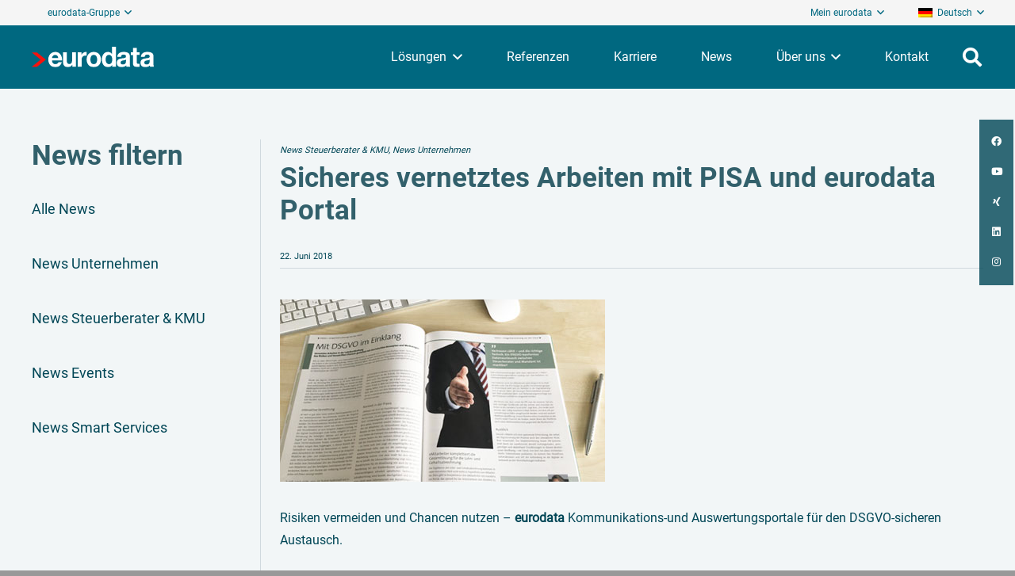

--- FILE ---
content_type: text/html; charset=UTF-8
request_url: https://www.eurodata.de/news/sicheres-vernetztes-arbeiten-mit-pisa-und-eurodata-portal/
body_size: 33618
content:
<!DOCTYPE HTML>
<html lang="de-DE" prefix="og: https://ogp.me/ns#">
<head>
	<meta charset="UTF-8">
	<link rel="alternate" hreflang="de" href="https://www.eurodata.de/news/sicheres-vernetztes-arbeiten-mit-pisa-und-eurodata-portal/" />
<link rel="alternate" hreflang="x-default" href="https://www.eurodata.de/news/sicheres-vernetztes-arbeiten-mit-pisa-und-eurodata-portal/" />

<!-- Suchmaschinen-Optimierung durch Rank Math PRO - https://rankmath.com/ -->
<title>Sicheres vernetztes Arbeiten mit PISA und eurodata Portal - eurodata</title><link rel="preload" data-rocket-preload as="image" href="https://www.eurodata.de/wp-content/uploads/2018/06/lohngehalt-news.jpg" imagesrcset="https://www.eurodata.de/wp-content/uploads/2018/06/lohngehalt-news.jpg 410w, https://www.eurodata.de/wp-content/uploads/2018/06/lohngehalt-news-300x168.jpg 300w, https://www.eurodata.de/wp-content/uploads/2018/06/lohngehalt-news-400x224.jpg 400w, https://www.eurodata.de/wp-content/uploads/2018/06/lohngehalt-news-200x112.jpg 200w, https://www.eurodata.de/wp-content/uploads/2018/06/lohngehalt-news-100x56.jpg 100w, https://www.eurodata.de/wp-content/uploads/2018/06/lohngehalt-news-150x84.jpg 150w, https://www.eurodata.de/wp-content/uploads/2018/06/lohngehalt-news-24x13.jpg 24w, https://www.eurodata.de/wp-content/uploads/2018/06/lohngehalt-news-36x20.jpg 36w, https://www.eurodata.de/wp-content/uploads/2018/06/lohngehalt-news-48x27.jpg 48w" imagesizes="(max-width: 410px) 100vw, 410px" fetchpriority="high">
<meta name="description" content="Risiken vermeiden und Chancen nutzen – eurodata Kommunikations-und Auswertungsportale für den DSGVO-sicheren Austausch."/>
<meta name="robots" content="follow, index"/>
<link rel="canonical" href="https://www.eurodata.de/news/sicheres-vernetztes-arbeiten-mit-pisa-und-eurodata-portal/" />
<meta property="og:locale" content="de_DE" />
<meta property="og:type" content="article" />
<meta property="og:title" content="Sicheres vernetztes Arbeiten mit PISA und eurodata Portal - eurodata" />
<meta property="og:description" content="Risiken vermeiden und Chancen nutzen – eurodata Kommunikations-und Auswertungsportale für den DSGVO-sicheren Austausch." />
<meta property="og:url" content="https://www.eurodata.de/news/sicheres-vernetztes-arbeiten-mit-pisa-und-eurodata-portal/" />
<meta property="og:site_name" content="eurodata" />
<meta property="article:publisher" content="https://www.facebook.com/eurodata.de" />
<meta property="og:updated_time" content="2022-10-18T12:30:14+02:00" />
<meta property="og:image" content="https://www.eurodata.de/wp-content/uploads/2018/06/lohngehalt-news.jpg" />
<meta property="og:image:secure_url" content="https://www.eurodata.de/wp-content/uploads/2018/06/lohngehalt-news.jpg" />
<meta property="og:image:width" content="410" />
<meta property="og:image:height" content="230" />
<meta property="og:image:alt" content="Schreibtisch mit der Zeitschrift Lohn + Gehalt Artikel vernetzes Arbeiten" />
<meta property="og:image:type" content="image/jpeg" />
<meta name="twitter:card" content="summary_large_image" />
<meta name="twitter:title" content="Sicheres vernetztes Arbeiten mit PISA und eurodata Portal - eurodata" />
<meta name="twitter:description" content="Risiken vermeiden und Chancen nutzen – eurodata Kommunikations-und Auswertungsportale für den DSGVO-sicheren Austausch." />
<meta name="twitter:image" content="https://www.eurodata.de/wp-content/uploads/2018/06/lohngehalt-news.jpg" />
<script type="application/ld+json" class="rank-math-schema">{"@context":"https://schema.org","@graph":[{"@type":"BreadcrumbList","@id":"https://www.eurodata.de/news/sicheres-vernetztes-arbeiten-mit-pisa-und-eurodata-portal/#breadcrumb","itemListElement":[{"@type":"ListItem","position":"1","item":{"@id":"https://www.eurodata.de","name":"Startseite"}},{"@type":"ListItem","position":"2","item":{"@id":"https://www.eurodata.de/news-archive/","name":"News"}},{"@type":"ListItem","position":"3","item":{"@id":"https://www.eurodata.de/news/sicheres-vernetztes-arbeiten-mit-pisa-und-eurodata-portal/","name":"Sicheres vernetztes Arbeiten mit PISA und eurodata Portal"}}]}]}</script>
<!-- /Rank Math WordPress SEO Plugin -->


<link rel="alternate" type="application/rss+xml" title="eurodata &raquo; Feed" href="https://www.eurodata.de/feed/" />
<link rel="alternate" type="application/rss+xml" title="eurodata &raquo; Kommentar-Feed" href="https://www.eurodata.de/comments/feed/" />
<link rel="alternate" title="oEmbed (JSON)" type="application/json+oembed" href="https://www.eurodata.de/wp-json/oembed/1.0/embed?url=https%3A%2F%2Fwww.eurodata.de%2Fnews%2Fsicheres-vernetztes-arbeiten-mit-pisa-und-eurodata-portal%2F" />
<link rel="alternate" title="oEmbed (XML)" type="text/xml+oembed" href="https://www.eurodata.de/wp-json/oembed/1.0/embed?url=https%3A%2F%2Fwww.eurodata.de%2Fnews%2Fsicheres-vernetztes-arbeiten-mit-pisa-und-eurodata-portal%2F&#038;format=xml" />
<link rel="canonical" href="https://www.eurodata.de/news/sicheres-vernetztes-arbeiten-mit-pisa-und-eurodata-portal/" />
<meta name="viewport" content="width=device-width, initial-scale=1">
<meta name="theme-color" content="#f5f5f5">
<meta property="og:title" content="Sicheres vernetztes Arbeiten mit PISA und eurodata Portal - eurodata">
<meta property="og:url" content="https://www.eurodata.de/news/sicheres-vernetztes-arbeiten-mit-pisa-und-eurodata-portal">
<meta property="og:locale" content="de_DE">
<meta property="og:site_name" content="eurodata">
<meta property="og:type" content="article">
<meta property="og:image" content="https://www.eurodata.de/wp-content/uploads/2018/06/lohngehalt-news.jpg" itemprop="image">
<meta property="og:locale:alternate" content="en_US">
<link rel="preload" href="https://www.eurodata.de/wp-content/uploads/2023/02/roboto-v30-latin-regular.woff" as="font" type="font/woff" crossorigin><link rel="preload" href="https://www.eurodata.de/wp-content/uploads/2023/02/roboto-v30-latin-regular.woff2" as="font" type="font/woff2" crossorigin><link rel="preload" href="https://www.eurodata.de/wp-content/uploads/2023/02/roboto-v30-latin-700.woff2" as="font" type="font/woff2" crossorigin><link rel="preload" href="https://www.eurodata.de/wp-content/uploads/2023/02/roboto-v30-latin-700.woff" as="font" type="font/woff" crossorigin><link rel="preload" href="https://www.eurodata.de/wp-content/uploads/2024/01/roboto-v30-latin-bold.woff" as="font" type="font/woff" crossorigin><link rel="preload" href="https://www.eurodata.de/wp-content/uploads/2024/01/roboto-v30-latin-bold.woff2" as="font" type="font/woff2" crossorigin><style id='wp-img-auto-sizes-contain-inline-css'>
img:is([sizes=auto i],[sizes^="auto," i]){contain-intrinsic-size:3000px 1500px}
/*# sourceURL=wp-img-auto-sizes-contain-inline-css */
</style>
<link data-minify="1" rel='stylesheet' id='menu-image-css' href='https://www.eurodata.de/wp-content/cache/min/1/wp-content/plugins/menu-image/includes/css/menu-image.css?ver=1768443648' media='all' />
<link data-minify="1" rel='stylesheet' id='dashicons-css' href='https://www.eurodata.de/wp-content/cache/min/1/wp-includes/css/dashicons.min.css?ver=1768443648' media='all' />
<link rel='stylesheet' id='parent-style-css' href='https://www.eurodata.de/wp-content/themes/Impreza/style.css?ver=6.9' media='all' />
<link data-minify="1" rel='stylesheet' id='child-theme-css-css' href='https://www.eurodata.de/wp-content/cache/min/1/wp-content/themes/Impreza-CHILD/style.css?ver=1768443648' media='all' />
<link data-minify="1" rel='stylesheet' id='borlabs-cookie-custom-css' href='https://www.eurodata.de/wp-content/cache/min/1/wp-content/cache/borlabs-cookie/1/borlabs-cookie-1-de.css?ver=1768443648' media='all' />
<link rel='stylesheet' id='us-style-css' href='https://www.eurodata.de/wp-content/themes/Impreza/css/style.min.css?ver=8.42' media='all' />
<link data-minify="1" rel='stylesheet' id='theme-style-css' href='https://www.eurodata.de/wp-content/cache/min/1/wp-content/themes/Impreza-CHILD/style.css?ver=1768443648' media='all' />
<style id='rocket-lazyload-inline-css'>
.rll-youtube-player{position:relative;padding-bottom:56.23%;height:0;overflow:hidden;max-width:100%;}.rll-youtube-player:focus-within{outline: 2px solid currentColor;outline-offset: 5px;}.rll-youtube-player iframe{position:absolute;top:0;left:0;width:100%;height:100%;z-index:100;background:0 0}.rll-youtube-player img{bottom:0;display:block;left:0;margin:auto;max-width:100%;width:100%;position:absolute;right:0;top:0;border:none;height:auto;-webkit-transition:.4s all;-moz-transition:.4s all;transition:.4s all}.rll-youtube-player img:hover{-webkit-filter:brightness(75%)}.rll-youtube-player .play{height:100%;width:100%;left:0;top:0;position:absolute;background:url(https://www.eurodata.de/wp-content/plugins/wp-rocket/assets/img/youtube.png) no-repeat center;background-color: transparent !important;cursor:pointer;border:none;}
/*# sourceURL=rocket-lazyload-inline-css */
</style>
<!--n2css--><!--n2js--><script data-no-optimize="1" data-no-minify="1" data-cfasync="false" nowprocket src="https://www.eurodata.de/wp-content/cache/borlabs-cookie/1/borlabs-cookie-config-de.json.js?ver=3.3.23-58" id="borlabs-cookie-config-js"></script>
<script data-no-optimize="1" data-no-minify="1" data-cfasync="false" nowprocket src="https://www.eurodata.de/wp-content/plugins/borlabs-cookie/assets/javascript/borlabs-cookie-prioritize.min.js?ver=3.3.23" id="borlabs-cookie-prioritize-js"></script>
<script></script><script data-borlabs-cookie-script-blocker-ignore>
brlbsImprezaBlockedYoutubeScripts = [];
brlbsImprezaBlockedVimeoScripts = [];
(function () {
	const originalDocumentHeadAppend = document.head.append;

    // don't block if we have consent
    const cookies = document.cookie.split('; ');
    let consentVimeo = false;
    let consentYoutube = false;
    for (let c of cookies) {
    if (c.startsWith('borlabs-cookie=')) {
            consentVimeo = c.includes('%22vimeo%22');
            consentYoutube = c.includes('%22youtube%22');
            break;
        }
    }

    window.addEventListener('borlabs-cookie-consent-saved', () => {
        consentVimeo = BorlabsCookie.Consents.hasConsent('vimeo');
        consentYoutube = BorlabsCookie.Consents.hasConsent('youtube');

        if (consentVimeo) {
            brlbsImprezaBlockedVimeoScripts.forEach(s => originalDocumentHeadAppend.call(document.head, s));
            brlbsImprezaBlockedVimeoScripts = [];
        }
        if (consentYoutube) {
            brlbsImprezaBlockedYoutubeScripts.forEach(s => originalDocumentHeadAppend.call(document.head, s));
            brlbsImprezaBlockedYoutubeScripts = [];
        }
    });

    document.head.append = function () {
        if (arguments.length > 0 && arguments[0].tagName === 'SCRIPT') {
            if (!consentYoutube && arguments[0].id != null && arguments[0].id.startsWith('youtube_api_') && arguments[0].src.startsWith('https://www.youtube.com/iframe_api')) {
              brlbsImprezaBlockedYoutubeScripts.push(arguments[0]);
              return document.createDocumentFragment();
            } else if (!consentVimeo && arguments[0].classList.length === 1 && arguments[0].className.startsWith('vimeo_') && arguments[0].src.startsWith('https://player.vimeo.com/api/player.js')) {
              brlbsImprezaBlockedVimeoScripts.push(arguments[0]);
              return document.createDocumentFragment();
            }
        }
        return originalDocumentHeadAppend.call(document.head, arguments[0]);
    }
})();
</script><link rel="https://api.w.org/" href="https://www.eurodata.de/wp-json/" /><link rel="EditURI" type="application/rsd+xml" title="RSD" href="https://www.eurodata.de/xmlrpc.php?rsd" />
<meta name="generator" content="WordPress 6.9" />
<link rel='shortlink' href='https://www.eurodata.de/?p=18798' />
<meta name="generator" content="WPML ver:4.8.6 stt:1,3;" />
		<script id="us_add_no_touch">
			if ( ! /Android|webOS|iPhone|iPad|iPod|BlackBerry|IEMobile|Opera Mini/i.test( navigator.userAgent ) ) {
				document.documentElement.classList.add( "no-touch" );
			}
		</script>
				<script id="us_color_scheme_switch_class">
			if ( document.cookie.includes( "us_color_scheme_switch_is_on=true" ) ) {
				document.documentElement.classList.add( "us-color-scheme-on" );
			}
		</script>
		<script nowprocket data-borlabs-cookie-script-blocker-ignore>
if ('0' === '1' && ('0' === '1' || '1' === '1')) {
    window['gtag_enable_tcf_support'] = true;
}
window.dataLayer = window.dataLayer || [];
if (typeof gtag !== 'function') {
    function gtag() {
        dataLayer.push(arguments);
    }
}
gtag('set', 'developer_id.dYjRjMm', true);
if ('0' === '1' || '1' === '1') {
    if (window.BorlabsCookieGoogleConsentModeDefaultSet !== true) {
        let getCookieValue = function (name) {
            return document.cookie.match('(^|;)\\s*' + name + '\\s*=\\s*([^;]+)')?.pop() || '';
        };
        let cookieValue = getCookieValue('borlabs-cookie-gcs');
        let consentsFromCookie = {};
        if (cookieValue !== '') {
            consentsFromCookie = JSON.parse(decodeURIComponent(cookieValue));
        }
        let defaultValues = {
            'ad_storage': 'denied',
            'ad_user_data': 'denied',
            'ad_personalization': 'denied',
            'analytics_storage': 'denied',
            'functionality_storage': 'denied',
            'personalization_storage': 'denied',
            'security_storage': 'denied',
            'wait_for_update': 500,
        };
        gtag('consent', 'default', { ...defaultValues, ...consentsFromCookie });
    }
    window.BorlabsCookieGoogleConsentModeDefaultSet = true;
    let borlabsCookieConsentChangeHandler = function () {
        window.dataLayer = window.dataLayer || [];
        if (typeof gtag !== 'function') { function gtag(){dataLayer.push(arguments);} }

        let getCookieValue = function (name) {
            return document.cookie.match('(^|;)\\s*' + name + '\\s*=\\s*([^;]+)')?.pop() || '';
        };
        let cookieValue = getCookieValue('borlabs-cookie-gcs');
        let consentsFromCookie = {};
        if (cookieValue !== '') {
            consentsFromCookie = JSON.parse(decodeURIComponent(cookieValue));
        }

        consentsFromCookie.analytics_storage = BorlabsCookie.Consents.hasConsent('google-analytics') ? 'granted' : 'denied';

        BorlabsCookie.CookieLibrary.setCookie(
            'borlabs-cookie-gcs',
            JSON.stringify(consentsFromCookie),
            BorlabsCookie.Settings.automaticCookieDomainAndPath.value ? '' : BorlabsCookie.Settings.cookieDomain.value,
            BorlabsCookie.Settings.cookiePath.value,
            BorlabsCookie.Cookie.getPluginCookie().expires,
            BorlabsCookie.Settings.cookieSecure.value,
            BorlabsCookie.Settings.cookieSameSite.value
        );
    }
    document.addEventListener('borlabs-cookie-consent-saved', borlabsCookieConsentChangeHandler);
    document.addEventListener('borlabs-cookie-handle-unblock', borlabsCookieConsentChangeHandler);
}
if ('0' === '1') {
    gtag("js", new Date());
    gtag("config", "UA-62617847-1", {"anonymize_ip": true});

    (function (w, d, s, i) {
        var f = d.getElementsByTagName(s)[0],
            j = d.createElement(s);
        j.async = true;
        j.src =
            "https://www.googletagmanager.com/gtag/js?id=" + i;
        f.parentNode.insertBefore(j, f);
    })(window, document, "script", "UA-62617847-1");
}
</script><script nowprocket data-no-optimize="1" data-no-minify="1" data-cfasync="false" data-borlabs-cookie-script-blocker-ignore>
    (function () {
        if ('0' === '1' && '1' === '1') {
            window['gtag_enable_tcf_support'] = true;
        }
        window.dataLayer = window.dataLayer || [];
        if (typeof window.gtag !== 'function') {
            window.gtag = function () {
                window.dataLayer.push(arguments);
            };
        }
        gtag('set', 'developer_id.dYjRjMm', true);
        if ('1' === '1') {
            let getCookieValue = function (name) {
                return document.cookie.match('(^|;)\\s*' + name + '\\s*=\\s*([^;]+)')?.pop() || '';
            };
            const gtmRegionsData = '[{"google-tag-manager-cm-region":"","google-tag-manager-cm-default-ad-storage":"denied","google-tag-manager-cm-default-ad-personalization":"denied","google-tag-manager-cm-default-ad-user-data":"denied","google-tag-manager-cm-default-analytics-storage":"denied","google-tag-manager-cm-default-functionality-storage":"denied","google-tag-manager-cm-default-personalization-storage":"denied","google-tag-manager-cm-default-security-storage":"denied"}]';
            let gtmRegions = [];
            if (gtmRegionsData !== '\{\{ google-tag-manager-cm-regional-defaults \}\}') {
                gtmRegions = JSON.parse(gtmRegionsData);
            }
            let defaultRegion = null;
            for (let gtmRegionIndex in gtmRegions) {
                let gtmRegion = gtmRegions[gtmRegionIndex];
                if (gtmRegion['google-tag-manager-cm-region'] === '') {
                    defaultRegion = gtmRegion;
                } else {
                    gtag('consent', 'default', {
                        'ad_storage': gtmRegion['google-tag-manager-cm-default-ad-storage'],
                        'ad_user_data': gtmRegion['google-tag-manager-cm-default-ad-user-data'],
                        'ad_personalization': gtmRegion['google-tag-manager-cm-default-ad-personalization'],
                        'analytics_storage': gtmRegion['google-tag-manager-cm-default-analytics-storage'],
                        'functionality_storage': gtmRegion['google-tag-manager-cm-default-functionality-storage'],
                        'personalization_storage': gtmRegion['google-tag-manager-cm-default-personalization-storage'],
                        'security_storage': gtmRegion['google-tag-manager-cm-default-security-storage'],
                        'region': gtmRegion['google-tag-manager-cm-region'].toUpperCase().split(','),
						'wait_for_update': 500,
                    });
                }
            }
            let cookieValue = getCookieValue('borlabs-cookie-gcs');
            let consentsFromCookie = {};
            if (cookieValue !== '') {
                consentsFromCookie = JSON.parse(decodeURIComponent(cookieValue));
            }
            let defaultValues = {
                'ad_storage': defaultRegion === null ? 'denied' : defaultRegion['google-tag-manager-cm-default-ad-storage'],
                'ad_user_data': defaultRegion === null ? 'denied' : defaultRegion['google-tag-manager-cm-default-ad-user-data'],
                'ad_personalization': defaultRegion === null ? 'denied' : defaultRegion['google-tag-manager-cm-default-ad-personalization'],
                'analytics_storage': defaultRegion === null ? 'denied' : defaultRegion['google-tag-manager-cm-default-analytics-storage'],
                'functionality_storage': defaultRegion === null ? 'denied' : defaultRegion['google-tag-manager-cm-default-functionality-storage'],
                'personalization_storage': defaultRegion === null ? 'denied' : defaultRegion['google-tag-manager-cm-default-personalization-storage'],
                'security_storage': defaultRegion === null ? 'denied' : defaultRegion['google-tag-manager-cm-default-security-storage'],
                'wait_for_update': 500,
            };
            gtag('consent', 'default', {...defaultValues, ...consentsFromCookie});
            gtag('set', 'ads_data_redaction', true);
        }

        if ('0' === '1') {
            let url = new URL(window.location.href);

            if ((url.searchParams.has('gtm_debug') && url.searchParams.get('gtm_debug') !== '') || document.cookie.indexOf('__TAG_ASSISTANT=') !== -1 || document.documentElement.hasAttribute('data-tag-assistant-present')) {
                /* GTM block start */
                (function(w,d,s,l,i){w[l]=w[l]||[];w[l].push({'gtm.start':
                        new Date().getTime(),event:'gtm.js'});var f=d.getElementsByTagName(s)[0],
                    j=d.createElement(s),dl=l!='dataLayer'?'&l='+l:'';j.async=true;j.src=
                    'https://www.googletagmanager.com/gtm.js?id='+i+dl;f.parentNode.insertBefore(j,f);
                })(window,document,'script','dataLayer','GTM-N8LH86B');
                /* GTM block end */
            } else {
                /* GTM block start */
                (function(w,d,s,l,i){w[l]=w[l]||[];w[l].push({'gtm.start':
                        new Date().getTime(),event:'gtm.js'});var f=d.getElementsByTagName(s)[0],
                    j=d.createElement(s),dl=l!='dataLayer'?'&l='+l:'';j.async=true;j.src=
                    'https://www.eurodata.de/wp-content/uploads/borlabs-cookie/' + i + '.js?ver=not-set-yet';f.parentNode.insertBefore(j,f);
                })(window,document,'script','dataLayer','GTM-N8LH86B');
                /* GTM block end */
            }
        }


        let borlabsCookieConsentChangeHandler = function () {
            window.dataLayer = window.dataLayer || [];
            if (typeof window.gtag !== 'function') {
                window.gtag = function() {
                    window.dataLayer.push(arguments);
                };
            }

            let consents = BorlabsCookie.Cookie.getPluginCookie().consents;

            if ('1' === '1') {
                let gtmConsents = {};
                let customConsents = {};

				let services = BorlabsCookie.Services._services;

				for (let service in services) {
					if (service !== 'borlabs-cookie') {
						customConsents['borlabs_cookie_' + service.replaceAll('-', '_')] = BorlabsCookie.Consents.hasConsent(service) ? 'granted' : 'denied';
					}
				}

                if ('0' === '1') {
                    gtmConsents = {
                        'analytics_storage': BorlabsCookie.Consents.hasConsentForServiceGroup('statistics') === true ? 'granted' : 'denied',
                        'functionality_storage': BorlabsCookie.Consents.hasConsentForServiceGroup('statistics') === true ? 'granted' : 'denied',
                        'personalization_storage': BorlabsCookie.Consents.hasConsentForServiceGroup('statistics') === true ? 'granted' : 'denied',
                        'security_storage': BorlabsCookie.Consents.hasConsentForServiceGroup('statistics') === true ? 'granted' : 'denied',
                    };
                } else {
                    gtmConsents = {
                        'ad_storage': BorlabsCookie.Consents.hasConsentForServiceGroup('statistics') === true ? 'granted' : 'denied',
                        'ad_user_data': BorlabsCookie.Consents.hasConsentForServiceGroup('statistics') === true ? 'granted' : 'denied',
                        'ad_personalization': BorlabsCookie.Consents.hasConsentForServiceGroup('statistics') === true ? 'granted' : 'denied',
                        'analytics_storage': BorlabsCookie.Consents.hasConsentForServiceGroup('statistics') === true ? 'granted' : 'denied',
                        'functionality_storage': BorlabsCookie.Consents.hasConsentForServiceGroup('statistics') === true ? 'granted' : 'denied',
                        'personalization_storage': BorlabsCookie.Consents.hasConsentForServiceGroup('statistics') === true ? 'granted' : 'denied',
                        'security_storage': BorlabsCookie.Consents.hasConsentForServiceGroup('statistics') === true ? 'granted' : 'denied',
                    };
                }
                BorlabsCookie.CookieLibrary.setCookie(
                    'borlabs-cookie-gcs',
                    JSON.stringify(gtmConsents),
                    BorlabsCookie.Settings.automaticCookieDomainAndPath.value ? '' : BorlabsCookie.Settings.cookieDomain.value,
                    BorlabsCookie.Settings.cookiePath.value,
                    BorlabsCookie.Cookie.getPluginCookie().expires,
                    BorlabsCookie.Settings.cookieSecure.value,
                    BorlabsCookie.Settings.cookieSameSite.value
                );
                gtag('consent', 'update', {...gtmConsents, ...customConsents});
            }


            for (let serviceGroup in consents) {
                for (let service of consents[serviceGroup]) {
                    if (!window.BorlabsCookieGtmPackageSentEvents.includes(service) && service !== 'borlabs-cookie') {
                        window.dataLayer.push({
                            event: 'borlabs-cookie-opt-in-' + service,
                        });
                        window.BorlabsCookieGtmPackageSentEvents.push(service);
                    }
                }
            }
            let afterConsentsEvent = document.createEvent('Event');
            afterConsentsEvent.initEvent('borlabs-cookie-google-tag-manager-after-consents', true, true);
            document.dispatchEvent(afterConsentsEvent);
        };
        window.BorlabsCookieGtmPackageSentEvents = [];
        document.addEventListener('borlabs-cookie-consent-saved', borlabsCookieConsentChangeHandler);
        document.addEventListener('borlabs-cookie-handle-unblock', borlabsCookieConsentChangeHandler);
    })();
</script><meta name="generator" content="Powered by WPBakery Page Builder - drag and drop page builder for WordPress."/>
<link rel="icon" href="https://www.eurodata.de/wp-content/uploads/2022/06/icon-512x512_eurodata-36x36.png" sizes="32x32" />
<link rel="icon" href="https://www.eurodata.de/wp-content/uploads/2022/06/icon-512x512_eurodata-200x200.png" sizes="192x192" />
<link rel="apple-touch-icon" href="https://www.eurodata.de/wp-content/uploads/2022/06/icon-512x512_eurodata-200x200.png" />
<meta name="msapplication-TileImage" content="https://www.eurodata.de/wp-content/uploads/2022/06/icon-512x512_eurodata-300x300.png" />
<noscript><style> .wpb_animate_when_almost_visible { opacity: 1; }</style></noscript><noscript><style id="rocket-lazyload-nojs-css">.rll-youtube-player, [data-lazy-src]{display:none !important;}</style></noscript>		<style id="us-icon-fonts">@font-face{font-display:swap;font-style:normal;font-family:"fontawesome";font-weight:900;src:url("https://www.eurodata.de/wp-content/themes/Impreza/fonts/fa-solid-900.woff2?ver=8.42") format("woff2")}.fas{font-family:"fontawesome";font-weight:900}@font-face{font-display:swap;font-style:normal;font-family:"fontawesome";font-weight:400;src:url("https://www.eurodata.de/wp-content/themes/Impreza/fonts/fa-regular-400.woff2?ver=8.42") format("woff2")}.far{font-family:"fontawesome";font-weight:400}@font-face{font-display:swap;font-style:normal;font-family:"fontawesome";font-weight:300;src:url("https://www.eurodata.de/wp-content/themes/Impreza/fonts/fa-light-300.woff2?ver=8.42") format("woff2")}.fal{font-family:"fontawesome";font-weight:300}@font-face{font-display:swap;font-style:normal;font-family:"Font Awesome 5 Duotone";font-weight:900;src:url("https://www.eurodata.de/wp-content/themes/Impreza/fonts/fa-duotone-900.woff2?ver=8.42") format("woff2")}.fad{font-family:"Font Awesome 5 Duotone";font-weight:900}.fad{position:relative}.fad:before{position:absolute}.fad:after{opacity:0.4}@font-face{font-display:swap;font-style:normal;font-family:"Font Awesome 5 Brands";font-weight:400;src:url("https://www.eurodata.de/wp-content/themes/Impreza/fonts/fa-brands-400.woff2?ver=8.42") format("woff2")}.fab{font-family:"Font Awesome 5 Brands";font-weight:400}@font-face{font-display:block;font-style:normal;font-family:"Material Icons";font-weight:400;src:url("https://www.eurodata.de/wp-content/themes/Impreza/fonts/material-icons.woff2?ver=8.42") format("woff2")}.material-icons{font-family:"Material Icons";font-weight:400}</style>
				<style id="us-theme-options-css">:root{--color-header-middle-bg:#f2f6f7;--color-header-middle-bg-grad:#f2f6f7;--color-header-middle-text:#3d494d;--color-header-middle-text-hover:#3d494d;--color-header-transparent-bg:#006880;--color-header-transparent-bg-grad:#006880;--color-header-transparent-text:#ffffff;--color-header-transparent-text-hover:#ffffff;--color-chrome-toolbar:#f5f5f5;--color-header-top-bg:#d0d9de;--color-header-top-bg-grad:#d0d9de;--color-header-top-text:#004757;--color-header-top-text-hover:#006880;--color-header-top-transparent-bg:rgba(0,0,0,0.2);--color-header-top-transparent-bg-grad:rgba(0,0,0,0.2);--color-header-top-transparent-text:rgba(255,255,255,0.66);--color-header-top-transparent-text-hover:#ffffff;--color-content-bg:#f2f6f7;--color-content-bg-grad:#f2f6f7;--color-content-bg-alt:#ffffff;--color-content-bg-alt-grad:#ffffff;--color-content-border:#f5f5f5;--color-content-heading:#32606b;--color-content-heading-grad:#32606b;--color-content-text:#004656;--color-content-link:#007f9c;--color-content-link-hover:#8ba8b2;--color-content-primary:#177f9c;--color-content-primary-grad:#177f9c;--color-content-secondary:#007f9c;--color-content-secondary-grad:#007f9c;--color-content-faded:#dddddd;--color-content-overlay:rgba(0,0,0,0.75);--color-content-overlay-grad:rgba(0,0,0,0.75);--color-alt-content-bg:#87c3be;--color-alt-content-bg-grad:#87c3be;--color-alt-content-bg-alt:#e68909;--color-alt-content-bg-alt-grad:#e68909;--color-alt-content-border:#dddddd;--color-alt-content-heading:#003a47;--color-alt-content-heading-grad:#003a47;--color-alt-content-text:#00242c;--color-alt-content-link:#457d8a;--color-alt-content-link-hover:#8ba8b2;--color-alt-content-primary:#007f9c;--color-alt-content-primary-grad:#007f9c;--color-alt-content-secondary:#8ba8b2;--color-alt-content-secondary-grad:#8ba8b2;--color-alt-content-faded:#999999;--color-alt-content-overlay:rgba(222,238,242,0.75);--color-alt-content-overlay-grad:rgba(222,238,242,0.75);--color-footer-bg:#003a47;--color-footer-bg-grad:#003a47;--color-footer-text:#d1e4eb;--color-footer-link:#006880;--color-footer-link-hover:#007f9c;--color-content-primary-faded:rgba(23,127,156,0.15);--box-shadow:0 5px 15px rgba(0,0,0,.15);--box-shadow-up:0 -5px 15px rgba(0,0,0,.15);--site-canvas-width:1300px;--site-content-width:1290px;--site-sidebar-width:25%;--text-block-margin-bottom:1.5rem;--focus-outline-width:2px}@font-face{font-display:swap;font-style:normal;font-family:"Roboto-Regular-Uploaded";font-weight:400;src:url(/wp-content/uploads/2023/02/roboto-v30-latin-regular.woff) format("woff"),url(/wp-content/uploads/2023/02/roboto-v30-latin-regular.woff2) format("woff2")}@font-face{font-display:swap;font-style:normal;font-family:"Roboto-Medium-Uploaded";font-weight:600;src:url(/wp-content/uploads/2023/02/roboto-v30-latin-700.woff2) format("woff2"),url(/wp-content/uploads/2023/02/roboto-v30-latin-700.woff) format("woff")}@font-face{font-display:swap;font-style:normal;font-family:"Roboto-Bold-Uploaded";font-weight:700;src:url(/wp-content/uploads/2024/01/roboto-v30-latin-bold.woff) format("woff"),url(/wp-content/uploads/2024/01/roboto-v30-latin-bold.woff2) format("woff2")}:root{--font-family:Roboto-Regular-Uploaded;--font-size:16px;--line-height:28px;--font-weight:400;--bold-font-weight:700;--text-transform:none;--font-style:normal;--letter-spacing:0em;--h1-font-family:Roboto-Medium-Uploaded;--h1-font-size:2.85rem;--h1-line-height:1.17;--h1-font-weight:500;--h1-bold-font-weight:700;--h1-text-transform:none;--h1-font-style:normal;--h1-letter-spacing:0em;--h1-margin-bottom:1.5rem;--h2-font-family:var(--h1-font-family);--h2-font-size:2.2rem;--h2-line-height:1.17;--h2-font-weight:var(--h1-font-weight);--h2-bold-font-weight:var(--h1-bold-font-weight);--h2-text-transform:var(--h1-text-transform);--h2-font-style:var(--h1-font-style);--h2-letter-spacing:0em;--h2-margin-bottom:1.5rem;--h3-font-family:var(--h1-font-family);--h3-font-size:1.8rem;--h3-line-height:1.17;--h3-font-weight:var(--h1-font-weight);--h3-bold-font-weight:var(--h1-bold-font-weight);--h3-text-transform:var(--h1-text-transform);--h3-font-style:var(--h1-font-style);--h3-letter-spacing:0em;--h3-margin-bottom:1.5rem;--h4-font-family:var(--h1-font-family);--h4-font-size:1.5rem;--h4-line-height:1.20;--h4-font-weight:600;--h4-bold-font-weight:var(--h1-bold-font-weight);--h4-text-transform:var(--h1-text-transform);--h4-font-style:var(--h1-font-style);--h4-letter-spacing:0em;--h4-margin-bottom:1.5rem;--h5-font-family:var(--h1-font-family);--h5-font-size:1.2rem;--h5-line-height:1.1;--h5-font-weight:400;--h5-bold-font-weight:var(--h1-bold-font-weight);--h5-text-transform:var(--h1-text-transform);--h5-font-style:var(--h1-font-style);--h5-letter-spacing:0em;--h5-margin-bottom:1.1rem;--h6-font-family:var(--h1-font-family);--h6-font-size:0.88rem;--h6-line-height:1.2;--h6-font-weight:400;--h6-bold-font-weight:var(--h1-bold-font-weight);--h6-text-transform:var(--h1-text-transform);--h6-font-style:var(--h1-font-style);--h6-letter-spacing:0em;--h6-margin-bottom:1.5rem}@media (max-width:812px){:root{--h1-font-size:2rem;--h2-font-size:1.7rem;--h3-font-size:1.3rem;--h4-font-size:1.2rem;--h5-font-size:1rem;--h6-font-size:1.3rem}}h1{font-family:var(--h1-font-family,inherit);font-weight:var(--h1-font-weight,inherit);font-size:var(--h1-font-size,inherit);font-style:var(--h1-font-style,inherit);line-height:var(--h1-line-height,1.4);letter-spacing:var(--h1-letter-spacing,inherit);text-transform:var(--h1-text-transform,inherit);margin-bottom:var(--h1-margin-bottom,1.5rem)}h1>strong{font-weight:var(--h1-bold-font-weight,bold)}h2{font-family:var(--h2-font-family,inherit);font-weight:var(--h2-font-weight,inherit);font-size:var(--h2-font-size,inherit);font-style:var(--h2-font-style,inherit);line-height:var(--h2-line-height,1.4);letter-spacing:var(--h2-letter-spacing,inherit);text-transform:var(--h2-text-transform,inherit);margin-bottom:var(--h2-margin-bottom,1.5rem)}h2>strong{font-weight:var(--h2-bold-font-weight,bold)}h3{font-family:var(--h3-font-family,inherit);font-weight:var(--h3-font-weight,inherit);font-size:var(--h3-font-size,inherit);font-style:var(--h3-font-style,inherit);line-height:var(--h3-line-height,1.4);letter-spacing:var(--h3-letter-spacing,inherit);text-transform:var(--h3-text-transform,inherit);margin-bottom:var(--h3-margin-bottom,1.5rem)}h3>strong{font-weight:var(--h3-bold-font-weight,bold)}h4{font-family:var(--h4-font-family,inherit);font-weight:var(--h4-font-weight,inherit);font-size:var(--h4-font-size,inherit);font-style:var(--h4-font-style,inherit);line-height:var(--h4-line-height,1.4);letter-spacing:var(--h4-letter-spacing,inherit);text-transform:var(--h4-text-transform,inherit);margin-bottom:var(--h4-margin-bottom,1.5rem)}h4>strong{font-weight:var(--h4-bold-font-weight,bold)}h5{font-family:var(--h5-font-family,inherit);font-weight:var(--h5-font-weight,inherit);font-size:var(--h5-font-size,inherit);font-style:var(--h5-font-style,inherit);line-height:var(--h5-line-height,1.4);letter-spacing:var(--h5-letter-spacing,inherit);text-transform:var(--h5-text-transform,inherit);margin-bottom:var(--h5-margin-bottom,1.5rem)}h5>strong{font-weight:var(--h5-bold-font-weight,bold)}h6{font-family:var(--h6-font-family,inherit);font-weight:var(--h6-font-weight,inherit);font-size:var(--h6-font-size,inherit);font-style:var(--h6-font-style,inherit);line-height:var(--h6-line-height,1.4);letter-spacing:var(--h6-letter-spacing,inherit);text-transform:var(--h6-text-transform,inherit);margin-bottom:var(--h6-margin-bottom,1.5rem)}h6>strong{font-weight:var(--h6-bold-font-weight,bold)}body{background:#999999}@media (max-width:1370px){.l-main .aligncenter{max-width:calc(100vw - 5rem)}}@media (min-width:1281px){.l-subheader{--padding-inline:2.5rem}.l-section{--padding-inline:2.5rem}body.usb_preview .hide_on_default{opacity:0.25!important}.vc_hidden-lg,body:not(.usb_preview) .hide_on_default{display:none!important}.default_align_left{text-align:left;justify-content:flex-start}.default_align_right{text-align:right;justify-content:flex-end}.default_align_center{text-align:center;justify-content:center}.w-hwrapper.default_align_center>*{margin-left:calc( var(--hwrapper-gap,1.2rem) / 2 );margin-right:calc( var(--hwrapper-gap,1.2rem) / 2 )}.default_align_justify{justify-content:space-between}.w-hwrapper>.default_align_justify,.default_align_justify>.w-btn{width:100%}*:not(.w-hwrapper:not(.wrap))>.w-btn-wrapper:not([class*="default_align_none"]):not(.align_none){display:block;margin-inline-end:0}}@media (min-width:1049px) and (max-width:1280px){.l-subheader{--padding-inline:2.5rem}.l-section{--padding-inline:2.5rem}body.usb_preview .hide_on_laptops{opacity:0.25!important}.vc_hidden-md,body:not(.usb_preview) .hide_on_laptops{display:none!important}.laptops_align_left{text-align:left;justify-content:flex-start}.laptops_align_right{text-align:right;justify-content:flex-end}.laptops_align_center{text-align:center;justify-content:center}.w-hwrapper.laptops_align_center>*{margin-left:calc( var(--hwrapper-gap,1.2rem) / 2 );margin-right:calc( var(--hwrapper-gap,1.2rem) / 2 )}.laptops_align_justify{justify-content:space-between}.w-hwrapper>.laptops_align_justify,.laptops_align_justify>.w-btn{width:100%}*:not(.w-hwrapper:not(.wrap))>.w-btn-wrapper:not([class*="laptops_align_none"]):not(.align_none){display:block;margin-inline-end:0}.g-cols.via_grid[style*="--laptops-columns-gap"]{gap:var(--laptops-columns-gap,3rem)}}@media (min-width:813px) and (max-width:1048px){.l-subheader{--padding-inline:1rem}.l-section{--padding-inline:2.5rem}body.usb_preview .hide_on_tablets{opacity:0.25!important}.vc_hidden-sm,body:not(.usb_preview) .hide_on_tablets{display:none!important}.tablets_align_left{text-align:left;justify-content:flex-start}.tablets_align_right{text-align:right;justify-content:flex-end}.tablets_align_center{text-align:center;justify-content:center}.w-hwrapper.tablets_align_center>*{margin-left:calc( var(--hwrapper-gap,1.2rem) / 2 );margin-right:calc( var(--hwrapper-gap,1.2rem) / 2 )}.tablets_align_justify{justify-content:space-between}.w-hwrapper>.tablets_align_justify,.tablets_align_justify>.w-btn{width:100%}*:not(.w-hwrapper:not(.wrap))>.w-btn-wrapper:not([class*="tablets_align_none"]):not(.align_none){display:block;margin-inline-end:0}.g-cols.via_grid[style*="--tablets-columns-gap"]{gap:var(--tablets-columns-gap,3rem)}}@media (max-width:812px){.l-subheader{--padding-inline:1rem}.l-section{--padding-inline:1.5rem}body.usb_preview .hide_on_mobiles{opacity:0.25!important}.vc_hidden-xs,body:not(.usb_preview) .hide_on_mobiles{display:none!important}.mobiles_align_left{text-align:left;justify-content:flex-start}.mobiles_align_right{text-align:right;justify-content:flex-end}.mobiles_align_center{text-align:center;justify-content:center}.w-hwrapper.mobiles_align_center>*{margin-left:calc( var(--hwrapper-gap,1.2rem) / 2 );margin-right:calc( var(--hwrapper-gap,1.2rem) / 2 )}.mobiles_align_justify{justify-content:space-between}.w-hwrapper>.mobiles_align_justify,.mobiles_align_justify>.w-btn{width:100%}.w-hwrapper.stack_on_mobiles{display:block}.w-hwrapper.stack_on_mobiles>:not(script){display:block;margin:0 0 var(--hwrapper-gap,1.2rem)}.w-hwrapper.stack_on_mobiles>:last-child{margin-bottom:0}*:not(.w-hwrapper:not(.wrap))>.w-btn-wrapper:not([class*="mobiles_align_none"]):not(.align_none){display:block;margin-inline-end:0}.g-cols.via_grid[style*="--mobiles-columns-gap"]{gap:var(--mobiles-columns-gap,1.5rem)}}@media (max-width:812px){.g-cols.type_default>div[class*="vc_col-xs-"]{margin-top:1rem;margin-bottom:1rem}.g-cols>div:not([class*="vc_col-xs-"]){width:100%;margin:0 0 1.5rem}.g-cols.reversed>div:last-of-type{order:-1}.g-cols.type_boxes>div,.g-cols.reversed>div:first-child,.g-cols:not(.reversed)>div:last-child,.g-cols>div.has_bg_color{margin-bottom:0}.vc_col-xs-1{width:8.3333%}.vc_col-xs-2{width:16.6666%}.vc_col-xs-1\/5{width:20%}.vc_col-xs-3{width:25%}.vc_col-xs-4{width:33.3333%}.vc_col-xs-2\/5{width:40%}.vc_col-xs-5{width:41.6666%}.vc_col-xs-6{width:50%}.vc_col-xs-7{width:58.3333%}.vc_col-xs-3\/5{width:60%}.vc_col-xs-8{width:66.6666%}.vc_col-xs-9{width:75%}.vc_col-xs-4\/5{width:80%}.vc_col-xs-10{width:83.3333%}.vc_col-xs-11{width:91.6666%}.vc_col-xs-12{width:100%}.vc_col-xs-offset-0{margin-left:0}.vc_col-xs-offset-1{margin-left:8.3333%}.vc_col-xs-offset-2{margin-left:16.6666%}.vc_col-xs-offset-1\/5{margin-left:20%}.vc_col-xs-offset-3{margin-left:25%}.vc_col-xs-offset-4{margin-left:33.3333%}.vc_col-xs-offset-2\/5{margin-left:40%}.vc_col-xs-offset-5{margin-left:41.6666%}.vc_col-xs-offset-6{margin-left:50%}.vc_col-xs-offset-7{margin-left:58.3333%}.vc_col-xs-offset-3\/5{margin-left:60%}.vc_col-xs-offset-8{margin-left:66.6666%}.vc_col-xs-offset-9{margin-left:75%}.vc_col-xs-offset-4\/5{margin-left:80%}.vc_col-xs-offset-10{margin-left:83.3333%}.vc_col-xs-offset-11{margin-left:91.6666%}.vc_col-xs-offset-12{margin-left:100%}}@media (min-width:813px){.vc_col-sm-1{width:8.3333%}.vc_col-sm-2{width:16.6666%}.vc_col-sm-1\/5{width:20%}.vc_col-sm-3{width:25%}.vc_col-sm-4{width:33.3333%}.vc_col-sm-2\/5{width:40%}.vc_col-sm-5{width:41.6666%}.vc_col-sm-6{width:50%}.vc_col-sm-7{width:58.3333%}.vc_col-sm-3\/5{width:60%}.vc_col-sm-8{width:66.6666%}.vc_col-sm-9{width:75%}.vc_col-sm-4\/5{width:80%}.vc_col-sm-10{width:83.3333%}.vc_col-sm-11{width:91.6666%}.vc_col-sm-12{width:100%}.vc_col-sm-offset-0{margin-left:0}.vc_col-sm-offset-1{margin-left:8.3333%}.vc_col-sm-offset-2{margin-left:16.6666%}.vc_col-sm-offset-1\/5{margin-left:20%}.vc_col-sm-offset-3{margin-left:25%}.vc_col-sm-offset-4{margin-left:33.3333%}.vc_col-sm-offset-2\/5{margin-left:40%}.vc_col-sm-offset-5{margin-left:41.6666%}.vc_col-sm-offset-6{margin-left:50%}.vc_col-sm-offset-7{margin-left:58.3333%}.vc_col-sm-offset-3\/5{margin-left:60%}.vc_col-sm-offset-8{margin-left:66.6666%}.vc_col-sm-offset-9{margin-left:75%}.vc_col-sm-offset-4\/5{margin-left:80%}.vc_col-sm-offset-10{margin-left:83.3333%}.vc_col-sm-offset-11{margin-left:91.6666%}.vc_col-sm-offset-12{margin-left:100%}}@media (min-width:1049px){.vc_col-md-1{width:8.3333%}.vc_col-md-2{width:16.6666%}.vc_col-md-1\/5{width:20%}.vc_col-md-3{width:25%}.vc_col-md-4{width:33.3333%}.vc_col-md-2\/5{width:40%}.vc_col-md-5{width:41.6666%}.vc_col-md-6{width:50%}.vc_col-md-7{width:58.3333%}.vc_col-md-3\/5{width:60%}.vc_col-md-8{width:66.6666%}.vc_col-md-9{width:75%}.vc_col-md-4\/5{width:80%}.vc_col-md-10{width:83.3333%}.vc_col-md-11{width:91.6666%}.vc_col-md-12{width:100%}.vc_col-md-offset-0{margin-left:0}.vc_col-md-offset-1{margin-left:8.3333%}.vc_col-md-offset-2{margin-left:16.6666%}.vc_col-md-offset-1\/5{margin-left:20%}.vc_col-md-offset-3{margin-left:25%}.vc_col-md-offset-4{margin-left:33.3333%}.vc_col-md-offset-2\/5{margin-left:40%}.vc_col-md-offset-5{margin-left:41.6666%}.vc_col-md-offset-6{margin-left:50%}.vc_col-md-offset-7{margin-left:58.3333%}.vc_col-md-offset-3\/5{margin-left:60%}.vc_col-md-offset-8{margin-left:66.6666%}.vc_col-md-offset-9{margin-left:75%}.vc_col-md-offset-4\/5{margin-left:80%}.vc_col-md-offset-10{margin-left:83.3333%}.vc_col-md-offset-11{margin-left:91.6666%}.vc_col-md-offset-12{margin-left:100%}}@media (min-width:1281px){.vc_col-lg-1{width:8.3333%}.vc_col-lg-2{width:16.6666%}.vc_col-lg-1\/5{width:20%}.vc_col-lg-3{width:25%}.vc_col-lg-4{width:33.3333%}.vc_col-lg-2\/5{width:40%}.vc_col-lg-5{width:41.6666%}.vc_col-lg-6{width:50%}.vc_col-lg-7{width:58.3333%}.vc_col-lg-3\/5{width:60%}.vc_col-lg-8{width:66.6666%}.vc_col-lg-9{width:75%}.vc_col-lg-4\/5{width:80%}.vc_col-lg-10{width:83.3333%}.vc_col-lg-11{width:91.6666%}.vc_col-lg-12{width:100%}.vc_col-lg-offset-0{margin-left:0}.vc_col-lg-offset-1{margin-left:8.3333%}.vc_col-lg-offset-2{margin-left:16.6666%}.vc_col-lg-offset-1\/5{margin-left:20%}.vc_col-lg-offset-3{margin-left:25%}.vc_col-lg-offset-4{margin-left:33.3333%}.vc_col-lg-offset-2\/5{margin-left:40%}.vc_col-lg-offset-5{margin-left:41.6666%}.vc_col-lg-offset-6{margin-left:50%}.vc_col-lg-offset-7{margin-left:58.3333%}.vc_col-lg-offset-3\/5{margin-left:60%}.vc_col-lg-offset-8{margin-left:66.6666%}.vc_col-lg-offset-9{margin-left:75%}.vc_col-lg-offset-4\/5{margin-left:80%}.vc_col-lg-offset-10{margin-left:83.3333%}.vc_col-lg-offset-11{margin-left:91.6666%}.vc_col-lg-offset-12{margin-left:100%}}@media (min-width:813px) and (max-width:1048px){.g-cols.via_flex.type_default>div[class*="vc_col-md-"],.g-cols.via_flex.type_default>div[class*="vc_col-lg-"]{margin-top:1rem;margin-bottom:1rem}}@media (min-width:1049px) and (max-width:1280px){.g-cols.via_flex.type_default>div[class*="vc_col-lg-"]{margin-top:1rem;margin-bottom:1rem}}div[class|="vc_col"].stretched{container-type:inline-size}@container (width >= calc(100cqw - 2rem)) and (min-width:calc(1048px - 2rem)){.g-cols.via_flex.type_default>div[class|="vc_col"].stretched>.vc_column-inner{margin:-1rem}}@media (max-width:1047px){.l-canvas{overflow:hidden}.g-cols.stacking_default.reversed>div:last-of-type{order:-1}.g-cols.stacking_default.via_flex>div:not([class*="vc_col-xs"]){width:100%;margin:0 0 1.5rem}.g-cols.stacking_default.via_grid.mobiles-cols_1{grid-template-columns:100%}.g-cols.stacking_default.via_flex.type_boxes>div,.g-cols.stacking_default.via_flex.reversed>div:first-child,.g-cols.stacking_default.via_flex:not(.reversed)>div:last-child,.g-cols.stacking_default.via_flex>div.has_bg_color{margin-bottom:0}.g-cols.stacking_default.via_flex.type_default>.wpb_column.stretched{margin-left:-1rem;margin-right:-1rem}.g-cols.stacking_default.via_grid.mobiles-cols_1>.wpb_column.stretched,.g-cols.stacking_default.via_flex.type_boxes>.wpb_column.stretched{margin-left:var(--margin-inline-stretch);margin-right:var(--margin-inline-stretch)}.vc_column-inner.type_sticky>.wpb_wrapper,.vc_column_container.type_sticky>.vc_column-inner{top:0!important}}@media (min-width:1048px){body:not(.rtl) .l-section.for_sidebar.at_left>div>.l-sidebar,.rtl .l-section.for_sidebar.at_right>div>.l-sidebar{order:-1}.vc_column_container.type_sticky>.vc_column-inner,.vc_column-inner.type_sticky>.wpb_wrapper{position:-webkit-sticky;position:sticky}.l-section.type_sticky{position:-webkit-sticky;position:sticky;top:0;z-index:21;transition:top 0.3s cubic-bezier(.78,.13,.15,.86) 0.1s}.header_hor .l-header.post_fixed.sticky_auto_hide{z-index:22}.admin-bar .l-section.type_sticky{top:32px}.l-section.type_sticky>.l-section-h{transition:padding-top 0.3s}.header_hor .l-header.pos_fixed:not(.down)~.l-main .l-section.type_sticky:not(:first-of-type){top:var(--header-sticky-height)}.admin-bar.header_hor .l-header.pos_fixed:not(.down)~.l-main .l-section.type_sticky:not(:first-of-type){top:calc( var(--header-sticky-height) + 32px )}.header_hor .l-header.pos_fixed.sticky:not(.down)~.l-main .l-section.type_sticky:first-of-type>.l-section-h{padding-top:var(--header-sticky-height)}.header_hor.headerinpos_bottom .l-header.pos_fixed.sticky:not(.down)~.l-main .l-section.type_sticky:first-of-type>.l-section-h{padding-bottom:var(--header-sticky-height)!important}}@media (max-width:812px){.w-form-row.for_submit[style*=btn-size-mobiles] .w-btn{font-size:var(--btn-size-mobiles)!important}}:focus-visible,input[type=checkbox]:focus-visible + i,input[type=checkbox]:focus-visible~.w-color-switch-box,.w-nav-arrow:focus-visible::before,.woocommerce-mini-cart-item:has(:focus-visible),.w-filter-item-value.w-btn:has(:focus-visible){outline-width:var(--focus-outline-width,2px );outline-style:solid;outline-offset:2px;outline-color:var(--color-content-primary)}.w-header-show{background:rgba(0,0,0,0.3)}.no-touch .w-header-show:hover{background:var(--color-content-primary-grad)}button[type=submit]:not(.w-btn),input[type=submit]:not(.w-btn),.us-nav-style_1>*,.navstyle_1>.owl-nav button,.us-btn-style_1{font-style:normal;text-transform:none;font-size:1.13rem;line-height:1.17!important;font-weight:500;letter-spacing:0em;padding:0.8em 1.8em;transition-duration:.3s;border-radius:4px;transition-timing-function:ease;--btn-height:calc(1.17em + 2 * 0.8em);background:#007f9c;border-color:transparent;border-image:none;color:#ffffff!important;box-shadow:0px 0em 0em 0px rgba(0,0,0,0.2)}button[type=submit]:not(.w-btn):before,input[type=submit]:not(.w-btn),.us-nav-style_1>*:before,.navstyle_1>.owl-nav button:before,.us-btn-style_1:before{border-width:0px}.no-touch button[type=submit]:not(.w-btn):hover,.no-touch input[type=submit]:not(.w-btn):hover,.w-filter-item-value.us-btn-style_1:has(input:checked),.us-nav-style_1>span.current,.no-touch .us-nav-style_1>a:hover,.no-touch .navstyle_1>.owl-nav button:hover,.no-touch .us-btn-style_1:hover{background:#00738e;border-color:transparent;border-image:none;color:#ffffff!important;box-shadow:0px 0em 0em 0px rgba(0,0,0,0.2)}.us-nav-style_23>*,.navstyle_23>.owl-nav button,.us-btn-style_23{font-style:normal;text-transform:none;font-size:1.2rem;line-height:1.17!important;font-weight:500;letter-spacing:0em;padding:0em 0em;transition-duration:.3s;border-radius:4px;transition-timing-function:ease;--btn-height:calc(1.17em + 2 * 0em);background:transparent;border-color:transparent;border-image:none;color:#007f9c!important}.us-nav-style_23>*:before,.navstyle_23>.owl-nav button:before,.us-btn-style_23:before{border-width:0px}.w-filter-item-value.us-btn-style_23:has(input:checked),.us-nav-style_23>span.current,.no-touch .us-nav-style_23>a:hover,.no-touch .navstyle_23>.owl-nav button:hover,.no-touch .us-btn-style_23:hover{background:transparent;border-color:transparent;border-image:none;color:#00738e!important}.us-nav-style_16>*,.navstyle_16>.owl-nav button,.us-btn-style_16{font-style:normal;text-transform:none;font-size:1.13rem;line-height:2.30!important;font-weight:500;letter-spacing:0em;padding:0.8em 1.8em;transition-duration:.3s;border-radius:4px;transition-timing-function:ease;--btn-height:calc(2.30em + 2 * 0.8em);background:#007f9c;border-color:transparent;border-image:none;color:#ffffff!important;box-shadow:0px 0em 0em 0px rgba(0,0,0,0.2)}.us-nav-style_16>*:before,.navstyle_16>.owl-nav button:before,.us-btn-style_16:before{border-width:0px}.w-filter-item-value.us-btn-style_16:has(input:checked),.us-nav-style_16>span.current,.no-touch .us-nav-style_16>a:hover,.no-touch .navstyle_16>.owl-nav button:hover,.no-touch .us-btn-style_16:hover{background:#00738e;border-color:transparent;border-image:none;color:#ffffff!important;box-shadow:0px 0em 0em 0px rgba(0,0,0,0.2)}.us-nav-style_8>*,.navstyle_8>.owl-nav button,.us-btn-style_8{font-style:normal;text-transform:none;font-size:1.13rem;line-height:1.17!important;font-weight:500;letter-spacing:0em;padding:0.8em 1.8em;transition-duration:.3s;border-radius:4px;transition-timing-function:ease;--btn-height:calc(1.17em + 2 * 0.8em);background:transparent;border-color:#ffffff;border-image:none;color:#ffffff!important;box-shadow:0px 0em 0em 0px rgba(0,0,0,0.2)}.us-nav-style_8>*:before,.navstyle_8>.owl-nav button:before,.us-btn-style_8:before{border-width:1px}.w-filter-item-value.us-btn-style_8:has(input:checked),.us-nav-style_8>span.current,.no-touch .us-nav-style_8>a:hover,.no-touch .navstyle_8>.owl-nav button:hover,.no-touch .us-btn-style_8:hover{background:transparent;border-color:#e4f2f5;border-image:none;color:#e4f2f5!important;box-shadow:0px 0em 0em 0px rgba(0,0,0,0.2)}.us-nav-style_20>*,.navstyle_20>.owl-nav button,.us-btn-style_20{font-style:normal;text-transform:none;font-size:1.13rem;line-height:1.17!important;font-weight:500;letter-spacing:0em;padding:0.8em 1.8em;transition-duration:.3s;border-radius:4px;transition-timing-function:ease;--btn-height:calc(1.17em + 2 * 0.8em);background:transparent;border-color:#003a47;border-image:none;color:#003a47!important;box-shadow:0px 0em 0em 0px rgba(0,0,0,0.2)}.us-nav-style_20>*:before,.navstyle_20>.owl-nav button:before,.us-btn-style_20:before{border-width:2px}.w-filter-item-value.us-btn-style_20:has(input:checked),.us-nav-style_20>span.current,.no-touch .us-nav-style_20>a:hover,.no-touch .navstyle_20>.owl-nav button:hover,.no-touch .us-btn-style_20:hover{background:transparent;border-color:#dbedec;border-image:none;color:#dbedec!important;box-shadow:0px 0em 0em 0px rgba(0,0,0,0.2)}.us-nav-style_21>*,.navstyle_21>.owl-nav button,.us-btn-style_21{font-style:normal;text-transform:none;font-size:1.13rem;line-height:1.17!important;font-weight:500;letter-spacing:0em;padding:0.8em 1.8em;transition-duration:.3s;border-radius:4px;transition-timing-function:ease;--btn-height:calc(1.17em + 2 * 0.8em);background:#dbedec;border-color:transparent;border-image:none;color:#003a47!important;box-shadow:0px 0em 0em 0px rgba(0,0,0,0.2)}.us-nav-style_21>*:before,.navstyle_21>.owl-nav button:before,.us-btn-style_21:before{border-width:2px}.w-filter-item-value.us-btn-style_21:has(input:checked),.us-nav-style_21>span.current,.no-touch .us-nav-style_21>a:hover,.no-touch .navstyle_21>.owl-nav button:hover,.no-touch .us-btn-style_21:hover{background:#003a47;border-color:transparent;border-image:none;color:#dbedec!important;box-shadow:0px 0em 0em 0px rgba(0,0,0,0.2)}.us-nav-style_7>*,.navstyle_7>.owl-nav button,.us-btn-style_7{font-style:normal;text-transform:none;font-size:16px;line-height:1.2!important;font-weight:500;letter-spacing:0em;padding:1em 1.8em;transition-duration:.3s;border-radius:4px;transition-timing-function:ease;--btn-height:calc(1.2em + 2 * 1em);background:#dfe8eb;border-color:transparent;border-image:none;color:#3d494d!important;box-shadow:0px 0em 0em 0px rgba(0,0,0,0.2)}.us-nav-style_7>*:before,.navstyle_7>.owl-nav button:before,.us-btn-style_7:before{border-width:0px}.w-filter-item-value.us-btn-style_7:has(input:checked),.us-nav-style_7>span.current,.no-touch .us-nav-style_7>a:hover,.no-touch .navstyle_7>.owl-nav button:hover,.no-touch .us-btn-style_7:hover{background:#d6dee3;border-color:transparent;border-image:none;color:#3d494d!important;box-shadow:0px 0em 0em 0px rgba(0,0,0,0.2)}.us-nav-style_14>*,.navstyle_14>.owl-nav button,.us-btn-style_14{font-style:normal;text-transform:none;font-size:1rem;line-height:2!important;font-weight:500;letter-spacing:0em;padding:0.8em 1.8em;transition-duration:.3s;border-radius:4px;transition-timing-function:ease;--btn-height:calc(2em + 2 * 0.8em);background:#dfe8eb;border-color:transparent;border-image:none;color:#3d494d!important;box-shadow:0px 0em 0em 0px rgba(0,0,0,0.2)}.us-nav-style_14>*:before,.navstyle_14>.owl-nav button:before,.us-btn-style_14:before{border-width:0px}.w-filter-item-value.us-btn-style_14:has(input:checked),.us-nav-style_14>span.current,.no-touch .us-nav-style_14>a:hover,.no-touch .navstyle_14>.owl-nav button:hover,.no-touch .us-btn-style_14:hover{background:#d6dee3;border-color:transparent;border-image:none;color:#3d494d!important;box-shadow:0px 0em 0em 0px rgba(0,0,0,0.2)}.us-nav-style_9>*,.navstyle_9>.owl-nav button,.us-btn-style_9{font-style:normal;text-transform:none;font-size:16px;line-height:1.20!important;font-weight:500;letter-spacing:0em;padding:1em 1.8em;transition-duration:.3s;border-radius:4px;transition-timing-function:ease;--btn-height:calc(1.20em + 2 * 1em);background:#ffffff;border-color:transparent;border-image:none;color:#688b99!important;box-shadow:0px 0em 0em 0px rgba(0,0,0,0.2)}.us-nav-style_9>*:before,.navstyle_9>.owl-nav button:before,.us-btn-style_9:before{border-width:0px}.w-filter-item-value.us-btn-style_9:has(input:checked),.us-nav-style_9>span.current,.no-touch .us-nav-style_9>a:hover,.no-touch .navstyle_9>.owl-nav button:hover,.no-touch .us-btn-style_9:hover{background:#f2f6f7;border-color:transparent;border-image:none;color:#688b99!important;box-shadow:0px 0em 0em 0px rgba(0,0,0,0.2)}.us-nav-style_4>*,.navstyle_4>.owl-nav button,.us-btn-style_4{font-style:normal;text-transform:none;font-size:16px;line-height:1.20!important;font-weight:400;letter-spacing:0em;padding:1em 1em;transition-duration:.3s;border-radius:0em;transition-timing-function:ease;--btn-height:calc(1.20em + 2 * 1em);background:transparent;border-color:transparent;border-image:none;color:var(--color-header-middle-text)!important}.us-nav-style_4>*:before,.navstyle_4>.owl-nav button:before,.us-btn-style_4:before{border-width:0px}.w-filter-item-value.us-btn-style_4:has(input:checked),.us-nav-style_4>span.current,.no-touch .us-nav-style_4>a:hover,.no-touch .navstyle_4>.owl-nav button:hover,.no-touch .us-btn-style_4:hover{background:transparent;border-color:transparent;border-image:none;color:var(--color-header-transparent-bg)!important;box-shadow:0px 0em 0em 0px var(--color-header-middle-bg)}.us-nav-style_2>*,.navstyle_2>.owl-nav button,.us-btn-style_2{font-style:normal;text-transform:none;font-size:16px;line-height:1.2!important;font-weight:700;letter-spacing:0em;padding:0.8em 1.8em;transition-duration:.3s;border-radius:4px;transition-timing-function:ease;--btn-height:calc(1.2em + 2 * 0.8em);background:#e8e8e8;border-color:transparent;border-image:none;color:#333333!important;box-shadow:0px 0em 0em 0px rgba(0,0,0,0.2)}.us-nav-style_2>*:before,.navstyle_2>.owl-nav button:before,.us-btn-style_2:before{border-width:0px}.w-filter-item-value.us-btn-style_2:has(input:checked),.us-nav-style_2>span.current,.no-touch .us-nav-style_2>a:hover,.no-touch .navstyle_2>.owl-nav button:hover,.no-touch .us-btn-style_2:hover{background:#333333;border-color:transparent;border-image:none;color:#ffffff!important;box-shadow:0px 0em 0em 0px rgba(0,0,0,0.2)}.us-nav-style_12>*,.navstyle_12>.owl-nav button,.us-btn-style_12{font-style:normal;text-transform:none;font-size:1.13rem;line-height:1.20!important;font-weight:500;letter-spacing:0em;padding:0.8em 1.8em;transition-duration:.3s;border-radius:4px;transition-timing-function:ease;--btn-height:calc(1.20em + 2 * 0.8em);background:#dfe8eb;border-color:transparent;border-image:none;color:#3d494d!important;box-shadow:0px 0em 0em 0px rgba(0,0,0,0.2)}.us-nav-style_12>*:before,.navstyle_12>.owl-nav button:before,.us-btn-style_12:before{border-width:0px}.w-filter-item-value.us-btn-style_12:has(input:checked),.us-nav-style_12>span.current,.no-touch .us-nav-style_12>a:hover,.no-touch .navstyle_12>.owl-nav button:hover,.no-touch .us-btn-style_12:hover{background:#d6dee3;border-color:transparent;border-image:none;color:#3d494d!important;box-shadow:0px 0em 0em 0px rgba(0,0,0,0.2)}.us-nav-style_19>*,.navstyle_19>.owl-nav button,.us-btn-style_19{font-style:normal;text-transform:none;font-size:0.9rem;line-height:1.20!important;font-weight:500;letter-spacing:0em;padding:0.8em 1.8em;transition-duration:.3s;border-radius:4px;transition-timing-function:ease;--btn-height:calc(1.20em + 2 * 0.8em);background:#007f9c;border-color:transparent;border-image:none;color:#ffffff!important;box-shadow:0px 0em 0em 0px rgba(0,0,0,0.2)}.us-nav-style_19>*:before,.navstyle_19>.owl-nav button:before,.us-btn-style_19:before{border-width:0px}.w-filter-item-value.us-btn-style_19:has(input:checked),.us-nav-style_19>span.current,.no-touch .us-nav-style_19>a:hover,.no-touch .navstyle_19>.owl-nav button:hover,.no-touch .us-btn-style_19:hover{background:#00738e;border-color:transparent;border-image:none;color:#ffffff!important;box-shadow:0px 0em 0em 0px rgba(0,0,0,0.2)}.us-nav-style_15>*,.navstyle_15>.owl-nav button,.us-btn-style_15{font-style:normal;text-transform:none;font-size:1.2rem;line-height:1.23!important;font-weight:500;letter-spacing:0em;padding:0.8em 1.8em;transition-duration:.3s;border-radius:4px;transition-timing-function:ease;--btn-height:calc(1.23em + 2 * 0.8em);background:#dfe8eb;border-color:transparent;border-image:none;color:#3d494d!important;box-shadow:0px 0em 0em 0px rgba(0,0,0,0.2)}.us-nav-style_15>*:before,.navstyle_15>.owl-nav button:before,.us-btn-style_15:before{border-width:0px}.w-filter-item-value.us-btn-style_15:has(input:checked),.us-nav-style_15>span.current,.no-touch .us-nav-style_15>a:hover,.no-touch .navstyle_15>.owl-nav button:hover,.no-touch .us-btn-style_15:hover{background:#d6dee3;border-color:transparent;border-image:none;color:#3d494d!important;box-shadow:0px 0em 0em 0px rgba(0,0,0,0.2)}.us-nav-style_5>*,.navstyle_5>.owl-nav button,.us-btn-style_5{font-style:normal;text-transform:none;font-size:16px;line-height:1.20!important;font-weight:700;letter-spacing:0em;padding:0.8em 1.8em;transition-duration:.3s;border-radius:4px;transition-timing-function:ease;--btn-height:calc(1.20em + 2 * 0.8em);background:#007f9c;border-color:transparent;border-image:none;color:#ffffff!important;box-shadow:0px 0em 0em 0px rgba(0,0,0,0.2)}.us-nav-style_5>*:before,.navstyle_5>.owl-nav button:before,.us-btn-style_5:before{border-width:1px}.w-filter-item-value.us-btn-style_5:has(input:checked),.us-nav-style_5>span.current,.no-touch .us-nav-style_5>a:hover,.no-touch .navstyle_5>.owl-nav button:hover,.no-touch .us-btn-style_5:hover{background:var(--color-content-bg);border-color:#007f9c;border-image:none;color:#007f9c!important;box-shadow:0px 0em 0em 0px rgba(0,0,0,0.2)}.us-nav-style_6>*,.navstyle_6>.owl-nav button,.us-btn-style_6{font-style:normal;text-transform:none;font-size:16px;line-height:1.20!important;font-weight:700;letter-spacing:0em;padding:0.8em 1.8em;transition-duration:.3s;border-radius:0.3em;transition-timing-function:ease;--btn-height:calc(1.20em + 2 * 0.8em);background:linear-gradient(90deg,#9bcfde,#004757);border-color:transparent;border-image:none;color:#ffffff!important;box-shadow:0px 0em 0em 0px rgba(0,0,0,0.2)}.us-nav-style_6>*:before,.navstyle_6>.owl-nav button:before,.us-btn-style_6:before{border-width:1px}.w-filter-item-value.us-btn-style_6:has(input:checked),.us-nav-style_6>span.current,.no-touch .us-nav-style_6>a:hover,.no-touch .navstyle_6>.owl-nav button:hover,.no-touch .us-btn-style_6:hover{background:linear-gradient(90deg,#004757,#9bcfde);border-color:transparent;border-image:none;color:#ffffff!important;box-shadow:0px 0em 0em 0px rgba(0,0,0,0.2)}.us-btn-style_6{overflow:hidden;position:relative;-webkit-transform:translateZ(0)}.us-btn-style_6>*{position:relative;z-index:1}.no-touch .us-btn-style_6:hover{background:linear-gradient(90deg,#9bcfde,#004757)}.us-btn-style_6::after{content:"";position:absolute;transition-duration:inherit;transition-timing-function:inherit;top:0;left:0;right:0;bottom:0;opacity:0;border-radius:inherit;transition-property:opacity;background:linear-gradient(90deg,#004757,#9bcfde)}.w-filter-item-value.us-btn-style_6:has(input:checked)::after,.no-touch .us-btn-style_6:hover::after{opacity:1}.us-nav-style_3>*,.navstyle_3>.owl-nav button,.us-btn-style_3{font-style:normal;text-transform:none;font-size:3rem;line-height:1.2!important;font-weight:400;letter-spacing:0em;padding:1em 1em;transition-duration:.3s;border-radius:0.3em;transition-timing-function:ease;--btn-height:calc(1.2em + 2 * 1em);background:var(--color-header-transparent-bg);border-color:transparent;border-image:none;color:var(--color-header-middle-text)!important;box-shadow:0px 0em 0em 0px rgba(0,0,0,0.2)}.us-nav-style_3>*:before,.navstyle_3>.owl-nav button:before,.us-btn-style_3:before{border-width:2px}.w-filter-item-value.us-btn-style_3:has(input:checked),.us-nav-style_3>span.current,.no-touch .us-nav-style_3>a:hover,.no-touch .navstyle_3>.owl-nav button:hover,.no-touch .us-btn-style_3:hover{background:transparent;border-color:var(--color-header-transparent-bg);border-image:none;color:var(--color-content-secondary)!important;box-shadow:0px 0em 0em 0px rgba(0,0,0,0.2)}.us-nav-style_10>*,.navstyle_10>.owl-nav button,.us-btn-style_10{font-style:normal;text-transform:none;font-size:1rem;line-height:1.2!important;font-weight:400;letter-spacing:0em;padding:0.8em 1.8em;transition-duration:.3s;border-radius:4px;transition-timing-function:ease;--btn-height:calc(1.2em + 2 * 0.8em);background:transparent;border-color:transparent;border-image:none;color:#177f9c!important;box-shadow:0px 0em 0em 0px rgba(0,0,0,0.2)}.us-nav-style_10>*:before,.navstyle_10>.owl-nav button:before,.us-btn-style_10:before{border-width:2px}.w-filter-item-value.us-btn-style_10:has(input:checked),.us-nav-style_10>span.current,.no-touch .us-nav-style_10>a:hover,.no-touch .navstyle_10>.owl-nav button:hover,.no-touch .us-btn-style_10:hover{background:#e4e9ec;border-color:var(--color-content-secondary);border-image:none;color:#177f9c!important;box-shadow:0px 0em 0em 0px rgba(0,0,0,0.2)}.us-nav-style_11>*,.navstyle_11>.owl-nav button,.us-btn-style_11{font-style:normal;text-transform:none;font-size:0.9rem;line-height:1.14!important;font-weight:400;letter-spacing:0em;padding:0.8em 1.8em;transition-duration:.3s;border-radius:4px;transition-timing-function:ease;--btn-height:calc(1.14em + 2 * 0.8em);background:transparent;border-color:transparent;border-image:none;color:#5e737a!important;box-shadow:0px 0em 0em 0px rgba(0,0,0,0.2)}.us-nav-style_11>*:before,.navstyle_11>.owl-nav button:before,.us-btn-style_11:before{border-width:2px}.w-filter-item-value.us-btn-style_11:has(input:checked),.us-nav-style_11>span.current,.no-touch .us-nav-style_11>a:hover,.no-touch .navstyle_11>.owl-nav button:hover,.no-touch .us-btn-style_11:hover{background:#e4e9ec;border-color:transparent;border-image:none;color:var(--color-content-secondary)!important;box-shadow:0px 0em 0em 0px rgba(0,0,0,0.2)}.us-nav-style_13>*,.navstyle_13>.owl-nav button,.us-btn-style_13{font-style:normal;text-transform:none;font-size:1rem;line-height:1!important;font-weight:400;letter-spacing:0em;padding:0.3em 1em;transition-duration:.3s;border-radius:1rem;transition-timing-function:ease;--btn-height:calc(1em + 2 * 0.3em);background:#dae1e5;border-color:transparent;border-image:none;color:#177f9c!important;box-shadow:0px 0em 0em 0px rgba(0,0,0,0.2)}.us-nav-style_13>*:before,.navstyle_13>.owl-nav button:before,.us-btn-style_13:before{border-width:0px}.w-filter-item-value.us-btn-style_13:has(input:checked),.us-nav-style_13>span.current,.no-touch .us-nav-style_13>a:hover,.no-touch .navstyle_13>.owl-nav button:hover,.no-touch .us-btn-style_13:hover{background:#d6dee3;border-color:transparent;border-image:none;color:#3d494d!important;box-shadow:0px 0em 0em 0px rgba(0,0,0,0.2)}.us-nav-style_22>*,.navstyle_22>.owl-nav button,.us-btn-style_22{font-style:normal;text-transform:none;font-size:0.8rem;line-height:1!important;font-weight:400;letter-spacing:0em;padding:0.3em 1em;transition-duration:.3s;border-radius:1rem;transition-timing-function:ease;--btn-height:calc(1em + 2 * 0.3em);background:#d5e8e7;border-color:transparent;border-image:none;color:var(--color-header-top-text)!important}.us-nav-style_22>*:before,.navstyle_22>.owl-nav button:before,.us-btn-style_22:before{border-width:0px}.w-filter-item-value.us-btn-style_22:has(input:checked),.us-nav-style_22>span.current,.no-touch .us-nav-style_22>a:hover,.no-touch .navstyle_22>.owl-nav button:hover,.no-touch .us-btn-style_22:hover{background:#d5e8e7;border-color:transparent;border-image:none;color:var(--color-header-top-text)!important}.us-nav-style_17>*,.navstyle_17>.owl-nav button,.us-btn-style_17{font-style:normal;text-transform:none;font-size:1rem;line-height:1.2!important;font-weight:400;letter-spacing:0em;padding:0.8em 1.8em;transition-duration:.3s;border-radius:0.3em;transition-timing-function:ease;--btn-height:calc(1.2em + 2 * 0.8em);background:transparent;border-color:#46727d;border-image:none;color:#46727d!important}.us-nav-style_17>*:before,.navstyle_17>.owl-nav button:before,.us-btn-style_17:before{border-width:2px}.w-filter-item-value.us-btn-style_17:has(input:checked),.us-nav-style_17>span.current,.no-touch .us-nav-style_17>a:hover,.no-touch .navstyle_17>.owl-nav button:hover,.no-touch .us-btn-style_17:hover{background:transparent;border-color:#8ba8b2;border-image:none;color:#8ba8b2!important}.us-nav-style_18>*,.navstyle_18>.owl-nav button,.us-btn-style_18{font-style:normal;text-transform:none;font-size:1rem;line-height:1.2!important;font-weight:400;letter-spacing:0em;padding:0em 0em;transition-duration:.3s;border-radius:4px;transition-timing-function:ease;--btn-height:calc(1.2em + 2 * 0em);background:transparent;border-color:transparent;border-image:none;color:#3399b0!important}.us-nav-style_18>*:before,.navstyle_18>.owl-nav button:before,.us-btn-style_18:before{border-width:0px}.w-filter-item-value.us-btn-style_18:has(input:checked),.us-nav-style_18>span.current,.no-touch .us-nav-style_18>a:hover,.no-touch .navstyle_18>.owl-nav button:hover,.no-touch .us-btn-style_18:hover{background:transparent;border-color:transparent;border-image:none;color:#5aacbf!important}.us-nav-style_24>*,.navstyle_24>.owl-nav button,.us-btn-style_24{font-style:normal;text-transform:none;font-size:21px;line-height:1!important;font-weight:600;letter-spacing:0.01em;padding:1.4em 2.2em;transition-duration:.3s;border-radius:50px;transition-timing-function:ease;--btn-height:calc(1em + 2 * 1.4em);background:#bfe135;border-color:transparent;border-image:none;color:var(--color-header-top-text)!important;box-shadow:0px 8px 15px 0px rgba(0,0,0,0.15)}.us-nav-style_24>*:before,.navstyle_24>.owl-nav button:before,.us-btn-style_24:before{border-width:2px}.w-filter-item-value.us-btn-style_24:has(input:checked),.us-nav-style_24>span.current,.no-touch .us-nav-style_24>a:hover,.no-touch .navstyle_24>.owl-nav button:hover,.no-touch .us-btn-style_24:hover{background:#9cbf0f;border-color:transparent;border-image:none;color:var(--color-header-top-text)!important;box-shadow:0px 0px 0px 0px rgba(0,0,0,0.15)}.us-nav-style_25>*,.navstyle_25>.owl-nav button,.us-btn-style_25{font-style:normal;text-transform:none;font-size:16px;line-height:1!important;font-weight:600;letter-spacing:0.01em;padding:1.2em 1.8em;transition-duration:.3s;border-radius:50px;transition-timing-function:ease;--btn-height:calc(1em + 2 * 1.2em);background:#bfe135;border-color:transparent;border-image:none;color:var(--color-header-top-text)!important;box-shadow:0px 8px 15px 0px rgba(0,0,0,0.15)}.us-nav-style_25>*:before,.navstyle_25>.owl-nav button:before,.us-btn-style_25:before{border-width:2px}.w-filter-item-value.us-btn-style_25:has(input:checked),.us-nav-style_25>span.current,.no-touch .us-nav-style_25>a:hover,.no-touch .navstyle_25>.owl-nav button:hover,.no-touch .us-btn-style_25:hover{background:#9cbf0f;border-color:transparent;border-image:none;color:var(--color-header-top-text)!important;box-shadow:0px 0px 0px 0px rgba(0,0,0,0.15)}:root{--inputs-font-family:inherit;--inputs-font-size:19px;--inputs-font-weight:400;--inputs-letter-spacing:0em;--inputs-text-transform:none;--inputs-height:64px;--inputs-padding:0.8rem;--inputs-checkbox-size:1.5em;--inputs-border-width:0px;--inputs-border-radius:0rem;--inputs-background:#e4f2f6;--inputs-border-color:var(--color-header-transparent-bg);--inputs-text-color:#a8a8a8;--inputs-box-shadow:0px 0px 0px 0px rgba(0,0,0,0.08) ;--inputs-focus-background:#e4f2f6;--inputs-focus-border-color:var(--color-header-transparent-bg);--inputs-focus-text-color:#404040;--inputs-focus-box-shadow:0px 0px 0px 0px rgba(0,0,0,0.08)}.leaflet-default-icon-path{background-image:url(https://www.eurodata.de/wp-content/themes/Impreza/common/css/vendor/images/marker-icon.png)}.header_hor .w-nav.type_desktop .menu-item-6175 .w-nav-list.level_2{left:0;right:0;transform-origin:50% 0}.header_hor .w-nav.type_desktop .menu-item-6175{position:static}.header_hor .w-nav.type_desktop .menu-item-7458 .w-nav-list.level_2{left:0;right:0;transform-origin:50% 0}.header_hor .w-nav.type_desktop .menu-item-7458{position:static}.header_hor .w-nav.type_desktop .menu-item-7457 .w-nav-list.level_2{--dropdown-padding:12px;padding:var(--dropdown-padding,0px)}.header_hor .w-nav.type_desktop .menu-item-6305 .w-nav-list.level_2{left:auto;right:0;transform-origin:100% 0;width:600px}.header_hor .w-nav.type_desktop .menu-item-7469 .w-nav-list.level_2{left:auto;right:0;transform-origin:100% 0;width:600px}.header_hor .w-nav.type_desktop .menu-item-30934 .w-nav-list.level_2{left:50%;right:auto;margin-left:-200px;width:400px;--dropdown-padding:12px;padding:var(--dropdown-padding,0px)}.header_hor .w-nav.type_desktop .menu-item-36695 .w-nav-list.level_2{left:50%;right:auto;margin-left:-200px;width:400px;--dropdown-padding:12px;padding:var(--dropdown-padding,0px)}@media (max-width:1280px){.owl-carousel.arrows-hor-pos_on_sides_outside .owl-nav button{transform:none}}</style>
				<style id="us-current-header-css"> .l-subheader.at_top,.l-subheader.at_top .w-dropdown-list,.l-subheader.at_top .type_mobile .w-nav-list.level_1{background:var(--color-alt-content-border);color:var(--color-content-link)}.no-touch .l-subheader.at_top a:hover,.no-touch .l-header.bg_transparent .l-subheader.at_top .w-dropdown.opened a:hover{color:var(--color-header-top-text-hover)}.l-header.bg_transparent:not(.sticky) .l-subheader.at_top{background:var(--color-chrome-toolbar);color:var(--color-header-transparent-bg)}.no-touch .l-header.bg_transparent:not(.sticky) .at_top .w-cart-link:hover,.no-touch .l-header.bg_transparent:not(.sticky) .at_top .w-text a:hover,.no-touch .l-header.bg_transparent:not(.sticky) .at_top .w-html a:hover,.no-touch .l-header.bg_transparent:not(.sticky) .at_top .w-nav>a:hover,.no-touch .l-header.bg_transparent:not(.sticky) .at_top .w-menu a:hover,.no-touch .l-header.bg_transparent:not(.sticky) .at_top .w-search>a:hover,.no-touch .l-header.bg_transparent:not(.sticky) .at_top .w-socials.shape_none.color_text a:hover,.no-touch .l-header.bg_transparent:not(.sticky) .at_top .w-socials.shape_none.color_link a:hover,.no-touch .l-header.bg_transparent:not(.sticky) .at_top .w-dropdown a:hover,.no-touch .l-header.bg_transparent:not(.sticky) .at_top .type_desktop .menu-item.level_1.opened>a,.no-touch .l-header.bg_transparent:not(.sticky) .at_top .type_desktop .menu-item.level_1:hover>a{color:var(--color-header-top-text-hover)}.l-subheader.at_middle,.l-subheader.at_middle .w-dropdown-list,.l-subheader.at_middle .type_mobile .w-nav-list.level_1{background:var(--color-header-middle-bg);color:var(--color-header-middle-text)}.no-touch .l-subheader.at_middle a:hover,.no-touch .l-header.bg_transparent .l-subheader.at_middle .w-dropdown.opened a:hover{color:var(--color-header-middle-text-hover)}.l-header.bg_transparent:not(.sticky) .l-subheader.at_middle{background:var(--color-header-transparent-bg);color:var(--color-header-transparent-text)}.no-touch .l-header.bg_transparent:not(.sticky) .at_middle .w-cart-link:hover,.no-touch .l-header.bg_transparent:not(.sticky) .at_middle .w-text a:hover,.no-touch .l-header.bg_transparent:not(.sticky) .at_middle .w-html a:hover,.no-touch .l-header.bg_transparent:not(.sticky) .at_middle .w-nav>a:hover,.no-touch .l-header.bg_transparent:not(.sticky) .at_middle .w-menu a:hover,.no-touch .l-header.bg_transparent:not(.sticky) .at_middle .w-search>a:hover,.no-touch .l-header.bg_transparent:not(.sticky) .at_middle .w-socials.shape_none.color_text a:hover,.no-touch .l-header.bg_transparent:not(.sticky) .at_middle .w-socials.shape_none.color_link a:hover,.no-touch .l-header.bg_transparent:not(.sticky) .at_middle .w-dropdown a:hover,.no-touch .l-header.bg_transparent:not(.sticky) .at_middle .type_desktop .menu-item.level_1.opened>a,.no-touch .l-header.bg_transparent:not(.sticky) .at_middle .type_desktop .menu-item.level_1:hover>a{color:var(--color-header-transparent-text-hover)}.header_ver .l-header{background:var(--color-header-middle-bg);color:var(--color-header-middle-text)}@media (min-width:1281px){.hidden_for_default{display:none!important}.l-subheader.at_bottom{display:none}.l-header{position:relative;z-index:111}.l-subheader{margin:0 auto}.l-subheader.width_full{padding-left:1.5rem;padding-right:1.5rem}.l-subheader-h{display:flex;align-items:center;position:relative;margin:0 auto;max-width:var(--site-content-width,1200px);height:inherit}.w-header-show{display:none}.l-header.pos_fixed{position:fixed;left:var(--site-outline-width,0);right:var(--site-outline-width,0)}.l-header.pos_fixed:not(.notransition) .l-subheader{transition-property:transform,background,box-shadow,line-height,height,visibility;transition-duration:.3s;transition-timing-function:cubic-bezier(.78,.13,.15,.86)}.headerinpos_bottom.sticky_first_section .l-header.pos_fixed{position:fixed!important}.header_hor .l-header.sticky_auto_hide{transition:margin .3s cubic-bezier(.78,.13,.15,.86) .1s}.header_hor .l-header.sticky_auto_hide.down{margin-top:calc(-1.1 * var(--header-sticky-height,0px) )}.l-header.bg_transparent:not(.sticky) .l-subheader{box-shadow:none!important;background:none}.l-header.bg_transparent~.l-main .l-section.width_full.height_auto:first-of-type>.l-section-h{padding-top:0!important;padding-bottom:0!important}.l-header.pos_static.bg_transparent{position:absolute;left:var(--site-outline-width,0);right:var(--site-outline-width,0)}.l-subheader.width_full .l-subheader-h{max-width:none!important}.l-header.shadow_thin .l-subheader.at_middle,.l-header.shadow_thin .l-subheader.at_bottom{box-shadow:0 1px 0 rgba(0,0,0,0.08)}.l-header.shadow_wide .l-subheader.at_middle,.l-header.shadow_wide .l-subheader.at_bottom{box-shadow:0 3px 5px -1px rgba(0,0,0,0.1),0 2px 1px -1px rgba(0,0,0,0.05)}.header_hor .l-subheader-cell>.w-cart{margin-left:0;margin-right:0}:root{--header-height:112px;--header-sticky-height:112px}.l-header:before{content:'112'}.l-header.sticky:before{content:'112'}.l-subheader.at_top{line-height:32px;height:32px;overflow:visible;visibility:visible}.l-header.sticky .l-subheader.at_top{line-height:32px;height:32px;overflow:visible;visibility:visible}.l-subheader.at_middle{line-height:80px;height:80px;overflow:visible;visibility:visible}.l-header.sticky .l-subheader.at_middle{line-height:80px;height:80px;overflow:visible;visibility:visible}.l-subheader.at_bottom{line-height:50px;height:50px;overflow:visible;visibility:visible}.l-header.sticky .l-subheader.at_bottom{line-height:50px;height:50px;overflow:visible;visibility:visible}.headerinpos_above .l-header.pos_fixed{overflow:hidden;transition:transform 0.3s;transform:translate3d(0,-100%,0)}.headerinpos_above .l-header.pos_fixed.sticky{overflow:visible;transform:none}.headerinpos_above .l-header.pos_fixed~.l-section>.l-section-h,.headerinpos_above .l-header.pos_fixed~.l-main .l-section:first-of-type>.l-section-h{padding-top:0!important}.headerinpos_below .l-header.pos_fixed:not(.sticky){position:absolute;top:100%}.headerinpos_below .l-header.pos_fixed~.l-main>.l-section:first-of-type>.l-section-h{padding-top:0!important}.headerinpos_below .l-header.pos_fixed~.l-main .l-section.full_height:nth-of-type(2){min-height:100vh}.headerinpos_below .l-header.pos_fixed~.l-main>.l-section:nth-of-type(2)>.l-section-h{padding-top:var(--header-height)}.headerinpos_bottom .l-header.pos_fixed:not(.sticky){position:absolute;top:100vh}.headerinpos_bottom .l-header.pos_fixed~.l-main>.l-section:first-of-type>.l-section-h{padding-top:0!important}.headerinpos_bottom .l-header.pos_fixed~.l-main>.l-section:first-of-type>.l-section-h{padding-bottom:var(--header-height)}.headerinpos_bottom .l-header.pos_fixed.bg_transparent~.l-main .l-section.valign_center:not(.height_auto):first-of-type>.l-section-h{top:calc( var(--header-height) / 2 )}.headerinpos_bottom .l-header.pos_fixed:not(.sticky) .w-cart.layout_dropdown .w-cart-content,.headerinpos_bottom .l-header.pos_fixed:not(.sticky) .w-nav.type_desktop .w-nav-list.level_2{bottom:100%;transform-origin:0 100%}.headerinpos_bottom .l-header.pos_fixed:not(.sticky) .w-nav.type_mobile.m_layout_dropdown .w-nav-list.level_1{top:auto;bottom:100%;box-shadow:var(--box-shadow-up)}.headerinpos_bottom .l-header.pos_fixed:not(.sticky) .w-nav.type_desktop .w-nav-list.level_3,.headerinpos_bottom .l-header.pos_fixed:not(.sticky) .w-nav.type_desktop .w-nav-list.level_4{top:auto;bottom:0;transform-origin:0 100%}.headerinpos_bottom .l-header.pos_fixed:not(.sticky) .w-dropdown-list{top:auto;bottom:-0.4em;padding-top:0.4em;padding-bottom:2.4em}.admin-bar .l-header.pos_static.bg_solid~.l-main .l-section.full_height:first-of-type{min-height:calc( 100vh - var(--header-height) - 32px )}.admin-bar .l-header.pos_fixed:not(.sticky_auto_hide)~.l-main .l-section.full_height:not(:first-of-type){min-height:calc( 100vh - var(--header-sticky-height) - 32px )}.admin-bar.headerinpos_below .l-header.pos_fixed~.l-main .l-section.full_height:nth-of-type(2){min-height:calc(100vh - 32px)}}@media (min-width:1049px) and (max-width:1280px){.hidden_for_laptops{display:none!important}.l-subheader.at_bottom{display:none}.l-header{position:relative;z-index:111}.l-subheader{margin:0 auto}.l-subheader.width_full{padding-left:1.5rem;padding-right:1.5rem}.l-subheader-h{display:flex;align-items:center;position:relative;margin:0 auto;max-width:var(--site-content-width,1200px);height:inherit}.w-header-show{display:none}.l-header.pos_fixed{position:fixed;left:var(--site-outline-width,0);right:var(--site-outline-width,0)}.l-header.pos_fixed:not(.notransition) .l-subheader{transition-property:transform,background,box-shadow,line-height,height,visibility;transition-duration:.3s;transition-timing-function:cubic-bezier(.78,.13,.15,.86)}.headerinpos_bottom.sticky_first_section .l-header.pos_fixed{position:fixed!important}.header_hor .l-header.sticky_auto_hide{transition:margin .3s cubic-bezier(.78,.13,.15,.86) .1s}.header_hor .l-header.sticky_auto_hide.down{margin-top:calc(-1.1 * var(--header-sticky-height,0px) )}.l-header.bg_transparent:not(.sticky) .l-subheader{box-shadow:none!important;background:none}.l-header.bg_transparent~.l-main .l-section.width_full.height_auto:first-of-type>.l-section-h{padding-top:0!important;padding-bottom:0!important}.l-header.pos_static.bg_transparent{position:absolute;left:var(--site-outline-width,0);right:var(--site-outline-width,0)}.l-subheader.width_full .l-subheader-h{max-width:none!important}.l-header.shadow_thin .l-subheader.at_middle,.l-header.shadow_thin .l-subheader.at_bottom{box-shadow:0 1px 0 rgba(0,0,0,0.08)}.l-header.shadow_wide .l-subheader.at_middle,.l-header.shadow_wide .l-subheader.at_bottom{box-shadow:0 3px 5px -1px rgba(0,0,0,0.1),0 2px 1px -1px rgba(0,0,0,0.05)}.header_hor .l-subheader-cell>.w-cart{margin-left:0;margin-right:0}:root{--header-height:112px;--header-sticky-height:112px}.l-header:before{content:'112'}.l-header.sticky:before{content:'112'}.l-subheader.at_top{line-height:32px;height:32px;overflow:visible;visibility:visible}.l-header.sticky .l-subheader.at_top{line-height:32px;height:32px;overflow:visible;visibility:visible}.l-subheader.at_middle{line-height:80px;height:80px;overflow:visible;visibility:visible}.l-header.sticky .l-subheader.at_middle{line-height:80px;height:80px;overflow:visible;visibility:visible}.l-subheader.at_bottom{line-height:50px;height:50px;overflow:visible;visibility:visible}.l-header.sticky .l-subheader.at_bottom{line-height:50px;height:50px;overflow:visible;visibility:visible}.headerinpos_above .l-header.pos_fixed{overflow:hidden;transition:transform 0.3s;transform:translate3d(0,-100%,0)}.headerinpos_above .l-header.pos_fixed.sticky{overflow:visible;transform:none}.headerinpos_above .l-header.pos_fixed~.l-section>.l-section-h,.headerinpos_above .l-header.pos_fixed~.l-main .l-section:first-of-type>.l-section-h{padding-top:0!important}.headerinpos_below .l-header.pos_fixed:not(.sticky){position:absolute;top:100%}.headerinpos_below .l-header.pos_fixed~.l-main>.l-section:first-of-type>.l-section-h{padding-top:0!important}.headerinpos_below .l-header.pos_fixed~.l-main .l-section.full_height:nth-of-type(2){min-height:100vh}.headerinpos_below .l-header.pos_fixed~.l-main>.l-section:nth-of-type(2)>.l-section-h{padding-top:var(--header-height)}.headerinpos_bottom .l-header.pos_fixed:not(.sticky){position:absolute;top:100vh}.headerinpos_bottom .l-header.pos_fixed~.l-main>.l-section:first-of-type>.l-section-h{padding-top:0!important}.headerinpos_bottom .l-header.pos_fixed~.l-main>.l-section:first-of-type>.l-section-h{padding-bottom:var(--header-height)}.headerinpos_bottom .l-header.pos_fixed.bg_transparent~.l-main .l-section.valign_center:not(.height_auto):first-of-type>.l-section-h{top:calc( var(--header-height) / 2 )}.headerinpos_bottom .l-header.pos_fixed:not(.sticky) .w-cart.layout_dropdown .w-cart-content,.headerinpos_bottom .l-header.pos_fixed:not(.sticky) .w-nav.type_desktop .w-nav-list.level_2{bottom:100%;transform-origin:0 100%}.headerinpos_bottom .l-header.pos_fixed:not(.sticky) .w-nav.type_mobile.m_layout_dropdown .w-nav-list.level_1{top:auto;bottom:100%;box-shadow:var(--box-shadow-up)}.headerinpos_bottom .l-header.pos_fixed:not(.sticky) .w-nav.type_desktop .w-nav-list.level_3,.headerinpos_bottom .l-header.pos_fixed:not(.sticky) .w-nav.type_desktop .w-nav-list.level_4{top:auto;bottom:0;transform-origin:0 100%}.headerinpos_bottom .l-header.pos_fixed:not(.sticky) .w-dropdown-list{top:auto;bottom:-0.4em;padding-top:0.4em;padding-bottom:2.4em}.admin-bar .l-header.pos_static.bg_solid~.l-main .l-section.full_height:first-of-type{min-height:calc( 100vh - var(--header-height) - 32px )}.admin-bar .l-header.pos_fixed:not(.sticky_auto_hide)~.l-main .l-section.full_height:not(:first-of-type){min-height:calc( 100vh - var(--header-sticky-height) - 32px )}.admin-bar.headerinpos_below .l-header.pos_fixed~.l-main .l-section.full_height:nth-of-type(2){min-height:calc(100vh - 32px)}}@media (min-width:813px) and (max-width:1048px){.hidden_for_tablets{display:none!important}.l-subheader.at_bottom{display:none}.l-header{position:relative;z-index:111}.l-subheader{margin:0 auto}.l-subheader.width_full{padding-left:1.5rem;padding-right:1.5rem}.l-subheader-h{display:flex;align-items:center;position:relative;margin:0 auto;max-width:var(--site-content-width,1200px);height:inherit}.w-header-show{display:none}.l-header.pos_fixed{position:fixed;left:var(--site-outline-width,0);right:var(--site-outline-width,0)}.l-header.pos_fixed:not(.notransition) .l-subheader{transition-property:transform,background,box-shadow,line-height,height,visibility;transition-duration:.3s;transition-timing-function:cubic-bezier(.78,.13,.15,.86)}.headerinpos_bottom.sticky_first_section .l-header.pos_fixed{position:fixed!important}.header_hor .l-header.sticky_auto_hide{transition:margin .3s cubic-bezier(.78,.13,.15,.86) .1s}.header_hor .l-header.sticky_auto_hide.down{margin-top:calc(-1.1 * var(--header-sticky-height,0px) )}.l-header.bg_transparent:not(.sticky) .l-subheader{box-shadow:none!important;background:none}.l-header.bg_transparent~.l-main .l-section.width_full.height_auto:first-of-type>.l-section-h{padding-top:0!important;padding-bottom:0!important}.l-header.pos_static.bg_transparent{position:absolute;left:var(--site-outline-width,0);right:var(--site-outline-width,0)}.l-subheader.width_full .l-subheader-h{max-width:none!important}.l-header.shadow_thin .l-subheader.at_middle,.l-header.shadow_thin .l-subheader.at_bottom{box-shadow:0 1px 0 rgba(0,0,0,0.08)}.l-header.shadow_wide .l-subheader.at_middle,.l-header.shadow_wide .l-subheader.at_bottom{box-shadow:0 3px 5px -1px rgba(0,0,0,0.1),0 2px 1px -1px rgba(0,0,0,0.05)}.header_hor .l-subheader-cell>.w-cart{margin-left:0;margin-right:0}:root{--header-height:120px;--header-sticky-height:90px}.l-header:before{content:'120'}.l-header.sticky:before{content:'90'}.l-subheader.at_top{line-height:40px;height:40px;overflow:visible;visibility:visible}.l-header.sticky .l-subheader.at_top{line-height:40px;height:40px;overflow:visible;visibility:visible}.l-subheader.at_middle{line-height:80px;height:80px;overflow:visible;visibility:visible}.l-header.sticky .l-subheader.at_middle{line-height:50px;height:50px;overflow:visible;visibility:visible}.l-subheader.at_bottom{line-height:50px;height:50px;overflow:visible;visibility:visible}.l-header.sticky .l-subheader.at_bottom{line-height:50px;height:50px;overflow:visible;visibility:visible}}@media (max-width:812px){.hidden_for_mobiles{display:none!important}.l-subheader.at_bottom{display:none}.l-header{position:relative;z-index:111}.l-subheader{margin:0 auto}.l-subheader.width_full{padding-left:1.5rem;padding-right:1.5rem}.l-subheader-h{display:flex;align-items:center;position:relative;margin:0 auto;max-width:var(--site-content-width,1200px);height:inherit}.w-header-show{display:none}.l-header.pos_fixed{position:fixed;left:var(--site-outline-width,0);right:var(--site-outline-width,0)}.l-header.pos_fixed:not(.notransition) .l-subheader{transition-property:transform,background,box-shadow,line-height,height,visibility;transition-duration:.3s;transition-timing-function:cubic-bezier(.78,.13,.15,.86)}.headerinpos_bottom.sticky_first_section .l-header.pos_fixed{position:fixed!important}.header_hor .l-header.sticky_auto_hide{transition:margin .3s cubic-bezier(.78,.13,.15,.86) .1s}.header_hor .l-header.sticky_auto_hide.down{margin-top:calc(-1.1 * var(--header-sticky-height,0px) )}.l-header.bg_transparent:not(.sticky) .l-subheader{box-shadow:none!important;background:none}.l-header.bg_transparent~.l-main .l-section.width_full.height_auto:first-of-type>.l-section-h{padding-top:0!important;padding-bottom:0!important}.l-header.pos_static.bg_transparent{position:absolute;left:var(--site-outline-width,0);right:var(--site-outline-width,0)}.l-subheader.width_full .l-subheader-h{max-width:none!important}.l-header.shadow_thin .l-subheader.at_middle,.l-header.shadow_thin .l-subheader.at_bottom{box-shadow:0 1px 0 rgba(0,0,0,0.08)}.l-header.shadow_wide .l-subheader.at_middle,.l-header.shadow_wide .l-subheader.at_bottom{box-shadow:0 3px 5px -1px rgba(0,0,0,0.1),0 2px 1px -1px rgba(0,0,0,0.05)}.header_hor .l-subheader-cell>.w-cart{margin-left:0;margin-right:0}:root{--header-height:100px;--header-sticky-height:100px}.l-header:before{content:'100'}.l-header.sticky:before{content:'100'}.l-subheader.at_top{line-height:40px;height:40px;overflow:visible;visibility:visible}.l-header.sticky .l-subheader.at_top{line-height:40px;height:40px;overflow:visible;visibility:visible}.l-subheader.at_middle{line-height:60px;height:60px;overflow:visible;visibility:visible}.l-header.sticky .l-subheader.at_middle{line-height:60px;height:60px;overflow:visible;visibility:visible}.l-subheader.at_bottom{line-height:50px;height:50px;overflow:visible;visibility:visible}.l-header.sticky .l-subheader.at_bottom{line-height:50px;height:50px;overflow:visible;visibility:visible}}@media (min-width:1281px){.ush_image_2{height:26px!important}.l-header.sticky .ush_image_2{height:26px!important}}@media (min-width:1049px) and (max-width:1280px){.ush_image_2{height:26px!important}.l-header.sticky .ush_image_2{height:26px!important}}@media (min-width:813px) and (max-width:1048px){.ush_image_2{height:26px!important}.l-header.sticky .ush_image_2{height:26px!important}}@media (max-width:812px){.ush_image_2{height:26px!important}.l-header.sticky .ush_image_2{height:26px!important}}.header_hor .ush_menu_1.type_desktop .menu-item.level_1>a:not(.w-btn){padding-left:20px;padding-right:20px}.header_hor .ush_menu_1.type_desktop .menu-item.level_1>a.w-btn{margin-left:20px;margin-right:20px}.header_hor .ush_menu_1.type_desktop.align-edges>.w-nav-list.level_1{margin-left:-20px;margin-right:-20px}.header_ver .ush_menu_1.type_desktop .menu-item.level_1>a:not(.w-btn){padding-top:20px;padding-bottom:20px}.header_ver .ush_menu_1.type_desktop .menu-item.level_1>a.w-btn{margin-top:20px;margin-bottom:20px}.ush_menu_1.type_desktop .menu-item:not(.level_1){font-size:1rem}.ush_menu_1.type_mobile .w-nav-anchor.level_1,.ush_menu_1.type_mobile .w-nav-anchor.level_1 + .w-nav-arrow{font-size:1.1rem}.ush_menu_1.type_mobile .w-nav-anchor:not(.level_1),.ush_menu_1.type_mobile .w-nav-anchor:not(.level_1) + .w-nav-arrow{font-size:0.9rem}@media (min-width:1281px){.ush_menu_1 .w-nav-icon{--icon-size:24px;--icon-size-int:24}}@media (min-width:1049px) and (max-width:1280px){.ush_menu_1 .w-nav-icon{--icon-size:32px;--icon-size-int:32}}@media (min-width:813px) and (max-width:1048px){.ush_menu_1 .w-nav-icon{--icon-size:24px;--icon-size-int:24}}@media (max-width:812px){.ush_menu_1 .w-nav-icon{--icon-size:24px;--icon-size-int:24}}@media screen and (max-width:1048px){.w-nav.ush_menu_1>.w-nav-list.level_1{display:none}.ush_menu_1 .w-nav-control{display:flex}}.no-touch .ush_menu_1 .w-nav-item.level_1.opened>a:not(.w-btn),.no-touch .ush_menu_1 .w-nav-item.level_1:hover>a:not(.w-btn){background:rgba(222,238,242,0.25);color:var(--color-header-middle-text-hover)}.ush_menu_1 .w-nav-item.level_1.current-menu-item>a:not(.w-btn),.ush_menu_1 .w-nav-item.level_1.current-menu-ancestor>a:not(.w-btn),.ush_menu_1 .w-nav-item.level_1.current-page-ancestor>a:not(.w-btn){background:rgba(214,222,227,0.25);color:var(--color-header-middle-text-hover)}.l-header.bg_transparent:not(.sticky) .ush_menu_1.type_desktop .w-nav-item.level_1.current-menu-item>a:not(.w-btn),.l-header.bg_transparent:not(.sticky) .ush_menu_1.type_desktop .w-nav-item.level_1.current-menu-ancestor>a:not(.w-btn),.l-header.bg_transparent:not(.sticky) .ush_menu_1.type_desktop .w-nav-item.level_1.current-page-ancestor>a:not(.w-btn){background:transparent;color:var(--color-header-transparent-text-hover)}.ush_menu_1 .w-nav-list:not(.level_1){background:var(--color-header-middle-bg);color:var(--color-header-middle-text)}.no-touch .ush_menu_1 .w-nav-item:not(.level_1)>a:focus,.no-touch .ush_menu_1 .w-nav-item:not(.level_1):hover>a{background:transparent;color:var(--color-header-middle-text-hover)}.ush_menu_1 .w-nav-item:not(.level_1).current-menu-item>a,.ush_menu_1 .w-nav-item:not(.level_1).current-menu-ancestor>a,.ush_menu_1 .w-nav-item:not(.level_1).current-page-ancestor>a{background:transparent;color:var(--color-header-middle-text-hover)}.header_hor .ush_menu_4.type_desktop .menu-item.level_1>a:not(.w-btn){padding-left:20px;padding-right:20px}.header_hor .ush_menu_4.type_desktop .menu-item.level_1>a.w-btn{margin-left:20px;margin-right:20px}.header_hor .ush_menu_4.type_desktop.align-edges>.w-nav-list.level_1{margin-left:-20px;margin-right:-20px}.header_ver .ush_menu_4.type_desktop .menu-item.level_1>a:not(.w-btn){padding-top:20px;padding-bottom:20px}.header_ver .ush_menu_4.type_desktop .menu-item.level_1>a.w-btn{margin-top:20px;margin-bottom:20px}.ush_menu_4.type_desktop .menu-item:not(.level_1){font-size:1rem}.ush_menu_4.type_mobile .w-nav-anchor.level_1,.ush_menu_4.type_mobile .w-nav-anchor.level_1 + .w-nav-arrow{font-size:1.1rem}.ush_menu_4.type_mobile .w-nav-anchor:not(.level_1),.ush_menu_4.type_mobile .w-nav-anchor:not(.level_1) + .w-nav-arrow{font-size:0.9rem}@media (min-width:1281px){.ush_menu_4 .w-nav-icon{--icon-size:36px;--icon-size-int:36}}@media (min-width:1049px) and (max-width:1280px){.ush_menu_4 .w-nav-icon{--icon-size:32px;--icon-size-int:32}}@media (min-width:813px) and (max-width:1048px){.ush_menu_4 .w-nav-icon{--icon-size:28px;--icon-size-int:28}}@media (max-width:812px){.ush_menu_4 .w-nav-icon{--icon-size:24px;--icon-size-int:24}}@media screen and (max-width:599px){.w-nav.ush_menu_4>.w-nav-list.level_1{display:none}.ush_menu_4 .w-nav-control{display:flex}}.no-touch .ush_menu_4 .w-nav-item.level_1.opened>a:not(.w-btn),.no-touch .ush_menu_4 .w-nav-item.level_1:hover>a:not(.w-btn){background:transparent;color:var(--color-header-middle-text-hover)}.ush_menu_4 .w-nav-item.level_1.current-menu-item>a:not(.w-btn),.ush_menu_4 .w-nav-item.level_1.current-menu-ancestor>a:not(.w-btn),.ush_menu_4 .w-nav-item.level_1.current-page-ancestor>a:not(.w-btn){background:transparent;color:var(--color-header-middle-text-hover)}.l-header.bg_transparent:not(.sticky) .ush_menu_4.type_desktop .w-nav-item.level_1.current-menu-item>a:not(.w-btn),.l-header.bg_transparent:not(.sticky) .ush_menu_4.type_desktop .w-nav-item.level_1.current-menu-ancestor>a:not(.w-btn),.l-header.bg_transparent:not(.sticky) .ush_menu_4.type_desktop .w-nav-item.level_1.current-page-ancestor>a:not(.w-btn){background:transparent;color:var(--color-header-transparent-text-hover)}.ush_menu_4 .w-nav-list:not(.level_1){background:var(--color-header-middle-bg);color:var(--color-header-middle-text)}.no-touch .ush_menu_4 .w-nav-item:not(.level_1)>a:focus,.no-touch .ush_menu_4 .w-nav-item:not(.level_1):hover>a{background:transparent;color:var(--color-header-middle-text-hover)}.ush_menu_4 .w-nav-item:not(.level_1).current-menu-item>a,.ush_menu_4 .w-nav-item:not(.level_1).current-menu-ancestor>a,.ush_menu_4 .w-nav-item:not(.level_1).current-page-ancestor>a{background:transparent;color:var(--color-header-middle-text-hover)}.header_hor .ush_menu_3.type_desktop .menu-item.level_1>a:not(.w-btn){padding-left:20px;padding-right:20px}.header_hor .ush_menu_3.type_desktop .menu-item.level_1>a.w-btn{margin-left:20px;margin-right:20px}.header_hor .ush_menu_3.type_desktop.align-edges>.w-nav-list.level_1{margin-left:-20px;margin-right:-20px}.header_ver .ush_menu_3.type_desktop .menu-item.level_1>a:not(.w-btn){padding-top:20px;padding-bottom:20px}.header_ver .ush_menu_3.type_desktop .menu-item.level_1>a.w-btn{margin-top:20px;margin-bottom:20px}.ush_menu_3.type_desktop .menu-item:not(.level_1){font-size:1rem}.ush_menu_3.type_mobile .w-nav-anchor.level_1,.ush_menu_3.type_mobile .w-nav-anchor.level_1 + .w-nav-arrow{font-size:1.1rem}.ush_menu_3.type_mobile .w-nav-anchor:not(.level_1),.ush_menu_3.type_mobile .w-nav-anchor:not(.level_1) + .w-nav-arrow{font-size:0.9rem}@media (min-width:1281px){.ush_menu_3 .w-nav-icon{--icon-size:36px;--icon-size-int:36}}@media (min-width:1049px) and (max-width:1280px){.ush_menu_3 .w-nav-icon{--icon-size:32px;--icon-size-int:32}}@media (min-width:813px) and (max-width:1048px){.ush_menu_3 .w-nav-icon{--icon-size:12px;--icon-size-int:12}}@media (max-width:812px){.ush_menu_3 .w-nav-icon{--icon-size:12px;--icon-size-int:12}}@media screen and (max-width:599px){.w-nav.ush_menu_3>.w-nav-list.level_1{display:none}.ush_menu_3 .w-nav-control{display:flex}}.no-touch .ush_menu_3 .w-nav-item.level_1.opened>a:not(.w-btn),.no-touch .ush_menu_3 .w-nav-item.level_1:hover>a:not(.w-btn){background:transparent;color:var(--color-header-middle-text-hover)}.ush_menu_3 .w-nav-item.level_1.current-menu-item>a:not(.w-btn),.ush_menu_3 .w-nav-item.level_1.current-menu-ancestor>a:not(.w-btn),.ush_menu_3 .w-nav-item.level_1.current-page-ancestor>a:not(.w-btn){background:transparent;color:var(--color-header-middle-text-hover)}.l-header.bg_transparent:not(.sticky) .ush_menu_3.type_desktop .w-nav-item.level_1.current-menu-item>a:not(.w-btn),.l-header.bg_transparent:not(.sticky) .ush_menu_3.type_desktop .w-nav-item.level_1.current-menu-ancestor>a:not(.w-btn),.l-header.bg_transparent:not(.sticky) .ush_menu_3.type_desktop .w-nav-item.level_1.current-page-ancestor>a:not(.w-btn){background:transparent;color:var(--color-header-transparent-text-hover)}.ush_menu_3 .w-nav-list:not(.level_1){background:var(--color-header-middle-bg);color:var(--color-header-middle-text)}.no-touch .ush_menu_3 .w-nav-item:not(.level_1)>a:focus,.no-touch .ush_menu_3 .w-nav-item:not(.level_1):hover>a{background:transparent;color:var(--color-header-middle-text-hover)}.ush_menu_3 .w-nav-item:not(.level_1).current-menu-item>a,.ush_menu_3 .w-nav-item:not(.level_1).current-menu-ancestor>a,.ush_menu_3 .w-nav-item:not(.level_1).current-page-ancestor>a{background:transparent;color:var(--color-header-middle-text-hover)}.header_hor .ush_menu_5.type_desktop .menu-item.level_1>a:not(.w-btn){padding-left:20px;padding-right:20px}.header_hor .ush_menu_5.type_desktop .menu-item.level_1>a.w-btn{margin-left:20px;margin-right:20px}.header_hor .ush_menu_5.type_desktop.align-edges>.w-nav-list.level_1{margin-left:-20px;margin-right:-20px}.header_ver .ush_menu_5.type_desktop .menu-item.level_1>a:not(.w-btn){padding-top:20px;padding-bottom:20px}.header_ver .ush_menu_5.type_desktop .menu-item.level_1>a.w-btn{margin-top:20px;margin-bottom:20px}.ush_menu_5.type_desktop .menu-item:not(.level_1){font-size:1rem}.ush_menu_5.type_mobile .w-nav-anchor.level_1,.ush_menu_5.type_mobile .w-nav-anchor.level_1 + .w-nav-arrow{font-size:1.1rem}.ush_menu_5.type_mobile .w-nav-anchor:not(.level_1),.ush_menu_5.type_mobile .w-nav-anchor:not(.level_1) + .w-nav-arrow{font-size:0.9rem}@media (min-width:1281px){.ush_menu_5 .w-nav-icon{--icon-size:36px;--icon-size-int:36}}@media (min-width:1049px) and (max-width:1280px){.ush_menu_5 .w-nav-icon{--icon-size:32px;--icon-size-int:32}}@media (min-width:813px) and (max-width:1048px){.ush_menu_5 .w-nav-icon{--icon-size:28px;--icon-size-int:28}}@media (max-width:812px){.ush_menu_5 .w-nav-icon{--icon-size:24px;--icon-size-int:24}}@media screen and (max-width:299px){.w-nav.ush_menu_5>.w-nav-list.level_1{display:none}.ush_menu_5 .w-nav-control{display:flex}}.no-touch .ush_menu_5 .w-nav-item.level_1.opened>a:not(.w-btn),.no-touch .ush_menu_5 .w-nav-item.level_1:hover>a:not(.w-btn){background:transparent;color:var(--color-header-middle-text-hover)}.ush_menu_5 .w-nav-item.level_1.current-menu-item>a:not(.w-btn),.ush_menu_5 .w-nav-item.level_1.current-menu-ancestor>a:not(.w-btn),.ush_menu_5 .w-nav-item.level_1.current-page-ancestor>a:not(.w-btn){background:transparent;color:var(--color-header-middle-text-hover)}.l-header.bg_transparent:not(.sticky) .ush_menu_5.type_desktop .w-nav-item.level_1.current-menu-item>a:not(.w-btn),.l-header.bg_transparent:not(.sticky) .ush_menu_5.type_desktop .w-nav-item.level_1.current-menu-ancestor>a:not(.w-btn),.l-header.bg_transparent:not(.sticky) .ush_menu_5.type_desktop .w-nav-item.level_1.current-page-ancestor>a:not(.w-btn){background:transparent;color:var(--color-header-transparent-text-hover)}.ush_menu_5 .w-nav-list:not(.level_1){background:var(--color-header-middle-bg);color:var(--color-header-middle-text)}.no-touch .ush_menu_5 .w-nav-item:not(.level_1)>a:focus,.no-touch .ush_menu_5 .w-nav-item:not(.level_1):hover>a{background:transparent;color:var(--color-header-middle-text-hover)}.ush_menu_5 .w-nav-item:not(.level_1).current-menu-item>a,.ush_menu_5 .w-nav-item:not(.level_1).current-menu-ancestor>a,.ush_menu_5 .w-nav-item:not(.level_1).current-page-ancestor>a{background:transparent;color:var(--color-header-middle-text-hover)}.header_hor .ush_menu_2.type_desktop .menu-item.level_1>a:not(.w-btn){padding-left:20px;padding-right:20px}.header_hor .ush_menu_2.type_desktop .menu-item.level_1>a.w-btn{margin-left:20px;margin-right:20px}.header_hor .ush_menu_2.type_desktop.align-edges>.w-nav-list.level_1{margin-left:-20px;margin-right:-20px}.header_ver .ush_menu_2.type_desktop .menu-item.level_1>a:not(.w-btn){padding-top:20px;padding-bottom:20px}.header_ver .ush_menu_2.type_desktop .menu-item.level_1>a.w-btn{margin-top:20px;margin-bottom:20px}.ush_menu_2.type_desktop .menu-item:not(.level_1){font-size:1rem}.ush_menu_2.type_mobile .w-nav-anchor.level_1,.ush_menu_2.type_mobile .w-nav-anchor.level_1 + .w-nav-arrow{font-size:1.1rem}.ush_menu_2.type_mobile .w-nav-anchor:not(.level_1),.ush_menu_2.type_mobile .w-nav-anchor:not(.level_1) + .w-nav-arrow{font-size:0.9rem}@media (min-width:1281px){.ush_menu_2 .w-nav-icon{--icon-size:36px;--icon-size-int:36}}@media (min-width:1049px) and (max-width:1280px){.ush_menu_2 .w-nav-icon{--icon-size:32px;--icon-size-int:32}}@media (min-width:813px) and (max-width:1048px){.ush_menu_2 .w-nav-icon{--icon-size:28px;--icon-size-int:28}}@media (max-width:812px){.ush_menu_2 .w-nav-icon{--icon-size:24px;--icon-size-int:24}}@media screen and (max-width:899px){.w-nav.ush_menu_2>.w-nav-list.level_1{display:none}.ush_menu_2 .w-nav-control{display:flex}}.no-touch .ush_menu_2 .w-nav-item.level_1.opened>a:not(.w-btn),.no-touch .ush_menu_2 .w-nav-item.level_1:hover>a:not(.w-btn){background:transparent;color:var(--color-header-middle-text-hover)}.ush_menu_2 .w-nav-item.level_1.current-menu-item>a:not(.w-btn),.ush_menu_2 .w-nav-item.level_1.current-menu-ancestor>a:not(.w-btn),.ush_menu_2 .w-nav-item.level_1.current-page-ancestor>a:not(.w-btn){background:transparent;color:var(--color-header-middle-text-hover)}.l-header.bg_transparent:not(.sticky) .ush_menu_2.type_desktop .w-nav-item.level_1.current-menu-item>a:not(.w-btn),.l-header.bg_transparent:not(.sticky) .ush_menu_2.type_desktop .w-nav-item.level_1.current-menu-ancestor>a:not(.w-btn),.l-header.bg_transparent:not(.sticky) .ush_menu_2.type_desktop .w-nav-item.level_1.current-page-ancestor>a:not(.w-btn){background:transparent;color:var(--color-header-transparent-text-hover)}.ush_menu_2 .w-nav-list:not(.level_1){background:var(--color-header-middle-bg);color:var(--color-header-middle-text)}.no-touch .ush_menu_2 .w-nav-item:not(.level_1)>a:focus,.no-touch .ush_menu_2 .w-nav-item:not(.level_1):hover>a{background:transparent;color:var(--color-header-middle-text-hover)}.ush_menu_2 .w-nav-item:not(.level_1).current-menu-item>a,.ush_menu_2 .w-nav-item:not(.level_1).current-menu-ancestor>a,.ush_menu_2 .w-nav-item:not(.level_1).current-page-ancestor>a{background:transparent;color:var(--color-header-middle-text-hover)}@media (min-width:1281px){.ush_search_1.layout_simple{max-width:300px}.ush_search_1.layout_modern.active{width:300px}.ush_search_1{font-size:18px}}@media (min-width:1049px) and (max-width:1280px){.ush_search_1.layout_simple{max-width:250px}.ush_search_1.layout_modern.active{width:250px}.ush_search_1{font-size:24px}}@media (min-width:813px) and (max-width:1048px){.ush_search_1.layout_simple{max-width:200px}.ush_search_1.layout_modern.active{width:200px}.ush_search_1{font-size:22px}}@media (max-width:812px){.ush_search_1{font-size:20px}}.ush_image_2{margin-left:2rem!important}.ush_dropdown_1{font-size:12px!important}.ush_menu_5{font-size:.7rem!important}</style>
				<style id="us-custom-css"> .uxBewerben a:link,.uxBewerben a:visited{color:#bfe135}.uxBewerben a:hover{color:#f3ffc1;text-decoration:underline}#quickBw.sticky-green{position:fixed;bottom:37px;right:calc(50% - 140px);z-index:10000}#quickBwMobile.sticky-green{position:fixed;bottom:37px;right:calc(50% - 101px);z-index:10000}.disappear{visibility:hidden;opacity:0;transition:visibility 0s,opacity 1s linear}.edJobsSwitch .w-tabs-list-h button.w-tabs-item.active{background:#08a169!important;color:#fff!important}.edJobsSwitch .w-tabs-list-h{background:#dae1e5!important}.edJobsSwitch .w-tabs-item:not(.active):hover{color:#3c707d!important}@media only screen and (max-width:940px){.edJobsSwitch .w-tabs-section:hover,.edJobsSwitch .w-tabs-section-header:hover,.edJobsSwitch .w-tabs-section-header:focus{background:#E8EEF0!important;border-radius:20px!important}.edJobsSwitch .w-tabs-section.active{border-radius:20px;background:#E8EEF0!important}.edJobsSwitch .w-tabs-section.active .w-tabs-section-header{background:#E8EEF0!important;color:#08a169!important;font-weight:bold;border-top-left-radius:20px;border-top-right-radius:20px}}.edFrontSliderBtn a:hover,.edFrontSliderBtn a:active,.edFrontSliderBtn a:focus{background:#00738e!important;color:#ffffff!important}.otgs-development-site-front-end{display:none}::-moz-selection{ color:#00242c;background:#badbd9}::selection{color:#00242c;background:#badbd9}*Buttons*/ .wp-block-button__link{background-color:#007f9c;border-radius:2px}.edLangPicker{z-index:200}input[type='checkbox']{margin-top:-0.2rem!important}.edGruppeTopMenu .w-nav-list.level_1.hover_simple{font-size:12px;padding-left:0px!important}.edGruppeTopMenu.w-nav.type_desktop{line-height:30px}.edGruppeTopMenu .level_2 .menu-image.menu-image-title-after{margin-left:-34px!important}.edGruppeTopMenu .level_2 .menu-image-title-after.menu-image-title{font-weight:bold}.edGruppeTopMenu .level_2 .menu-image-title-after.menu-image-title,.edGruppeTopMenu .level_2 .menu-image-title-after.menu-image-title a:hover{color:#333!important}.edGruppeTopMenu .level_2 .w-nav-title{padding:0.6rem 0.6rem 0.6rem 34px!important}.edGruppeTopMenu .level_2 .w-nav-title:hover{color:#00718a}.edMeinEurodata{font-size:12px;z-index:9999!important}.edMeinEurodata .w-nav-title:hover{color:#00718a}.edMeinEurodata .menu-item-7290,.edMeinEurodata .menu-item-7291,.edMeinEurodata .menu-item-7470,.edMeinEurodata .menu-item-7475{font-weight:bold}.edMeinEurodata .menu-item-7290 a:hover,.edMeinEurodata .menu-item-7291 a:hover,.edMeinEurodata .menu-item-7470 a:hover,.edMeinEurodata .menu-item-7475 a:hover,.edMeinEurodata .menu-item-7290 .w-nav-title:hover,.edMeinEurodata .menu-item-7291 .w-nav-title:hover,.edMeinEurodata .menu-item-7470 .w-nav-title:hover,.edMeinEurodata .menu-item-7475 .w-nav-title:hover,{color:#333!important}.edMyEdMenu .w-nav-title{display:block;text-align:center}.edTinyMenuText{font-size:.8rem;color:grey}.l-header.bg_transparent:not(.sticky) .ush_menu_2.type_desktop .menu-item.level_1.current-menu-item>a:not(.w-btn),.l-header.bg_transparent:not(.sticky) .ush_menu_2.type_desktop .menu-item.level_1.current-menu-ancestor>a:not(.w-btn),.l-header.bg_transparent:not(.sticky) .ush_menu_2.type_desktop .menu-item.level_1.current-page-ancestor>a:not(.w-btn){background:#007f9c!important;border-radius:2px}.ush_menu_2 .menu-item.level_1.current-menu-item>a:not(.w-btn),.ush_menu_2 .menu-item.level_1.current-menu-ancestor>a:not(.w-btn),.ush_menu_2 .menu-item.level_1.current-page-ancestor>a:not(.w-btn){background:#007f9c;color:#fff;border-radius:2px}.ush_menu_2 .menu-item:not(.level_1).current-menu-item>a,.ush_menu_2 .menu-item:not(.level_1).current-menu-ancestor>a,.ush_menu_2 .menu-item:not(.level_1).current-page-ancestor>a{color:#2692ab!important}.edLogoHeader .ush_image_2{margin-left:0!important}.edMegaHeaderMenu .menu-item.level_1{margin:0 8px 0 8px!important}.edMegaHeaderMenu .menu-item.w-nav-item.level_2 a:hover{color:#00718a;!important}.edMegaHeaderMenu .menu-item.w-nav-item.level_2:hover{color:#00718a;background:#dee4e8}.edMegaHeaderMenu .menu-item.menu-item-has-children.w-nav-item.level_2{background:none!important;color:#333}.w-nav.type_desktop .menu-item[class*="columns"] .w-nav-list.level_2>li{margin:12px;width:calc(33% - 24px)}.w-nav.type_desktop .w-nav-list.level_4{padding:12px;width:calc(100% - 24px)}.edMegaHeaderMenu .menu-item.w-nav-item.level_3:hover,.edMegaHeaderMenu .menu-item.w-nav-item.level_4:hover{color:#00718a;background:#dee4e8}.edMegaHeaderMenu .w-nav-anchor.level_1{line-height:2rem}.w-nav.type_desktop .menu-item[class*="columns"] .menu-item-has-children .w-nav-anchor.level_2{font-size:1.15em;font-weight:bold;background:none!important;color:#3c707d!important}.w-nav.type_desktop .menu-item[class*="columns"] .menu-item-has-children .w-nav-anchor.level_2:hover{background:#dee4e8!important;color:#007f9c!important}.ush_menu_2 .menu-item:not(.level_1).current-menu-item>a,.ush_menu_2 .menu-item:not(.level_1).current-menu-ancestor>a,.ush_menu_2 .menu-item:not(.level_1).current-page-ancestor>a{background:#b3d9e1!important;color:#333}.edMainMenuNoLink{cursor:default}.edNewsFrontRaster .w-grid-item-h{box-shadow:none!important}.edCategoriesNews .cat-item.cat-item-82,.edCategoriesNews .cat-item.cat-item-102{display:none}.edCategoriesNews ul li a{color:#3d494d;font-size:1.125rem;display:block;padding:0.625rem 0 0.625rem 0}.edCategoriesNews ul li a:hover{color:#007f9c}.edCategoriesNews ul li.current-cat a{border-left:4px solid #177f9c;color:#007f9c;margin-left:-24px;padding-left:20px}.edMenuSidebar ul li a{color:#3d494d;font-size:1.125rem;display:block;padding:0.625rem 0 0.625rem 0}.edMenuSidebar ul li a:hover{color:#007f9c}.edMenuSidebar ul li.current-menu-item,.edMenuSidebar .menu-item.current-menu-item:last-child{border-left:4px solid #177f9c;color:#007f9c;margin-left:-24px!important;padding-left:20px}.edMenuSidebarMobile ul li a{color:#3d494d;font-size:1.125rem}.edMenuSidebarMobile ul li.current-menu-item,.edMenuSidebarMobile .menu-item.current-menu-item:last-child{color:#007f9c}.edMenuSidebarJobsMobile ul li.current-menu-item,.edMenuSidebarJobsMobile .menu-item.current-menu-item:last-child{color:#007f9c;font-weight:bold}.edErfahrungsberichteAkkordion button{background-color:none}.edErfahrungsberichteAkkordion button:hover{background:none!important}.edErfahrungsberichteAkkordion .w-tabs-section-header.active{background:none!important}.edErfahrungsberichteAkkordion .w-tabs-section.active:not(.has_text_color)>.w-tabs-section-header{background:none!important;border-left:4px solid #177f9c!important;margin-left:-24px!important;padding-left:20px!important}.edErfahrungsberichteAkkordion .w-tabs-section-title:hover{color:#007f9c!important}.edKundenstimmen .w-person.layout_trendy .w-person-content{background:linear-gradient(transparent,rgba(0,81,99,0.0)) repeat-x;color:#3d494d!important;padding:5rem 2rem 2rem;transition:bottom 0.3s}.edKundenstimmen .w-person.layout_trendy .w-person-name{color:#4e7987}.edKundenstimmen .w-person.layout_trendy .w-person-content-alt{background:rgba(0,71,87,0.8);color:#fff;font-size:12px}.edRefs{font-size:.85rem!important;line-height:150%!important}.edErfahrungsberichte .w-grid-item-h{background:none!important}.edJobsKacheln .w-grid-item-h{background-color:#004656!important}.edJobsKacheln .w-grid-item-h:hover{background-color:#003a47!important}.sticky-job{position:fixed;bottom:30%;background-color:#ee9d30;color:#fff;z-index:10000;padding:0rem 1.2rem 0.8rem 1.2rem;right:0.1rem;font-size:1rem;font-weight:500;border-top-left-radius:2px;border-bottom-left-radius:2px;line-height:1rem}.sticky-job:hover{background-color:#003a47;cursor:pointer}.sticky-job a{color:#fff}.sticky-job a:hover{color:#dbedec}.sticky-job-mobile{display:none}.edList ul li{position:relative;padding-bottom:4px}.edList ul{list-style:none;margin-left:20px}.edList ul li:before{content:'';position:absolute;border-right:2px solid #005c70;border-bottom:2px solid #005c70;width:7px;height:7px; top:12px;left:-20px;transform:translateY(-50%) rotate(-45deg);margin-top:1px}.edArchivPricingCards .w-pricing.style_cards .w-pricing-item-h{box-shadow:0 0 0 0 rgba(0,0,0,0.2)!important}.edArchivPricingCards .edPricingStart .w-pricing-item-header{background:#d8f0ee}.edArchivPricingCards .edPricingBasic .w-pricing-item-header{background:#b4d4d2}.edArchivPricingCards .edPricingComfort .w-pricing-item-header{background:#b4ccca}.edArchivPricingCards .edPricingPro .w-pricing-item-header{background:#87c3be}.edArchivPricingCards .edPricingStart .w-pricing-item-features,.edArchivPricingCards .edPricingBasic .w-pricing-item-features,.edArchivPricingCards .edPricingComfort .w-pricing-item-features,.edArchivPricingCards .edPricingPro .w-pricing-item-features{background:#fff}.edArchivPricingCards .edPricingStart .w-pricing-item-footer,.edArchivPricingCards .edPricingBasic .w-pricing-item-footer,.edArchivPricingCards .edPricingComfort .w-pricing-item-footer,.edArchivPricingCards .edPricingPro .w-pricing-item-footer{background:#fff}.edFooterLinks a:link,.edFooterLinks a:visited{color:#3399b0!important}.edFooterLinks a:hover{color:#5aacbf!important}.edGender{color:#3399b0}.edGender:hover{color:#5aacbf}.edSucheMobile input{font-family:Roboto;border:1px solid #688b99;background-color:#fff}.sticky-slider{position:fixed;bottom:50%;background-color:#004656;opacity:0.8;color:#fff;z-index:10000;padding:0.6rem 0.6rem;right:0.1rem;font-size:.8rem}.sticky-slider a{color:#fff}.sticky-slider .social-icons{padding:5px 5px 5px 5px;display:block;text-align:center}.wpb_wrapper{border-radius:0px!important}.wps-form{width:100%;margin:0 auto}.wps-form-row{display:flex;flex-direction:column;width:100%}.wps-form-row .wpcf7-form-control{width:100%}.wps-form-column{flex:1;padding:0.5rem 0;width:100%}.wps-form-column-full{flex:1;padding:0.5rem 0;width:100%}.edKonverterForm input,.edKonverterForm select{background-color:#fff;border:1px solid #007f9c;border-radius:2px}.edKonverterForm .edBewerbungSubmit{}input.edInfoPopup,input.edDemoPopup,input.edAngebotPopup{background-color:#fff!important;background:#fff!important;border:1px solid #007f9c;border-radius:2px}.edFormInputHonig{visibility:hidden!important;height:0px!important;margin-top:-4rem!important}.edPopupSmltxt{font-size:.85rem}.edProductsFlipbox .w-flipbox-front{height:450px!important}.edProductBoxesTuH .w-flipbox-front{height:400px!important}.edSSFlipbox .w-flipbox-front,.edSSFlipbox .w-flipbox-back{padding:10%!important}.edSSFlipboxSml .w-flipbox-front,.edSSFlipboxSml .w-flipbox-back{height:480px!important}.edSSFlipboxSmlEn .w-flipbox-front,.edSSFlipboxSmlEn .w-flipbox-back{height:520px!important}.edSSFlipboxLgEn .w-flipbox-front,.edSSFlipboxLgEn .w-flipbox-back{height:920px!important}@media only screen and ( min-width:48em ){.wps-form-row{flex-direction:row}.wps-form-column{padding:0.5rem 1rem}.wps-form-column-full{padding:0.5rem 1rem}}@media screen and (max-width:1048px){.sticky-slider{display:none}.sticky-job{display:none}.edSSFlipbox .w-flipbox-front,.edSSFlipbox .w-flipbox-back,.edSSFlipboxSml .w-flipbox-front,.edSSFlipboxSml .w-flipbox-back,.edSSFlipboxSmlEn .w-flipbox-front,.edSSFlipboxSmlEn .w-flipbox-back,.edSSFlipboxLgEn .w-flipbox-front,.edSSFlipboxLgEn .w-flipbox-back{height:auto!important}.sticky-job{display:none}.sticky-job-mobile{display:unset;position:fixed;bottom:20%;background-color:#ee9d30;z-index:10001;right:0.1rem;font-size:.9rem;font-weight:500;line-height:130%;padding:0rem .8rem 0.8rem .8rem;border-top-left-radius:2px;border-bottom-left-radius:2px;transition:1s}.sticky-job-mobile a{color:#fff}.sticky-job-mobile a:hover{color:#dbedec}.sticky-job-mobile:hover{-ms-transform:scale(1.5); -webkit-transform:scale(1.5); transform:scale(1.5);background-color:#003a47;cursor:pointer;margin-right:1.2rem}}.w-filter.state_desktop.style_drop_default .w-filter-item-title,.select2-selection,select,textarea,input:not([type="submit"]),.w-form-checkbox,.w-form-radio{font-weight:400;letter-spacing:0em;border-radius:0rem;background:#e4f2f6;background-color:rgb(228,242,246);border-color:var(--color-header-transparent-bg);color:#000;box-shadow:0px 0px 0px 0px rgba(0,0,0,0.08);font-size:15px}@media only screen and (max-width:840px){.sticky-job-mobile{display:none}.sticky-slider{display:none}}.one-half,.one-third{position:relative;margin-right:4%;float:left;margin-bottom:20px}.one-half{width:48%}.one-third{width:30.66%}.last{margin-right:0!important;clear:right}@media only screen and (max-width:767px){.one-half,.one-third{width:100%;margin-right:0}}.w-filter.state_desktop.style_drop_default .w-filter-item-title,.select2-selection,select,textarea,input:not([type="submit"]){font-weight:400;letter-spacing:0em;border-radius:0rem;background:#ffffff;border-color:#8ba8b2;color:#a8a8a8;box-shadow:0px 0px 0px 0px rgba(0,0,0,0.08)}.no-touch .w-nav.type_desktop.dropdown_height .menu-item:hover>.w-nav-list,.w-nav.type_desktop.dropdown_height .w-nav-anchor:focus~.w-nav-list,.w-nav.type_desktop.dropdown_height .menu-item.opened>.w-nav-list{transform:scaleY(1) translateZ(0);opacity:1;z-index:999999!important}.w-nav.type_desktop .w-nav-anchor.level_2{z-index:999999!important}@font-face{font-display:block;font-family:Roboto;src:url(https://assets.brevo.com/font/Roboto/Latin/normal/normal/7529907e9eaf8ebb5220c5f9850e3811.woff2) format("woff2"),url(https://assets.brevo.com/font/Roboto/Latin/normal/normal/25c678feafdc175a70922a116c9be3e7.woff) format("woff")}@font-face{font-display:fallback;font-family:Roboto;font-weight:600;src:url(https://assets.brevo.com/font/Roboto/Latin/medium/normal/6e9caeeafb1f3491be3e32744bc30440.woff2) format("woff2"),url(https://assets.brevo.com/font/Roboto/Latin/medium/normal/71501f0d8d5aa95960f6475d5487d4c2.woff) format("woff")}@font-face{font-display:fallback;font-family:Roboto;font-weight:700;src:url(https://assets.brevo.com/font/Roboto/Latin/bold/normal/3ef7cf158f310cf752d5ad08cd0e7e60.woff2) format("woff2"),url(https://assets.brevo.com/font/Roboto/Latin/bold/normal/ece3a1d82f18b60bcce0211725c476aa.woff) format("woff")}#sib-container input:-ms-input-placeholder{text-align:left;font-family:Helvetica,sans-serif;color:#c0ccda}#sib-container input::placeholder{text-align:left;font-family:Helvetica,sans-serif;color:#c0ccda}#sib-container textarea::placeholder{text-align:left;font-family:Helvetica,sans-serif;color:#c0ccda}#sib-container a{text-decoration:underline;color:#007f9c}</style>
		<link data-minify="1" rel="stylesheet" href="https://www.eurodata.de/wp-content/cache/min/1/forms/end-form/build/sib-styles.css?ver=1768443649"><style id="us-design-options-css">.us_custom_44ce96d9{text-align:center!important;padding-bottom:2rem!important}.us_custom_58df7eb1{padding-top:0rem!important;padding-bottom:2rem!important}.us_custom_4f24afa8{margin-bottom:2rem!important}.us_custom_2f781ae3{margin-bottom:0rem!important}.us_custom_cca78b02{border-color:var(--color-header-top-bg)!important;border-style:solid!important;border-width:0 0 0 1px!important}.us_custom_0e8d4f64{font-size:0.7rem!important;font-style:italic!important}.us_custom_10cde4aa{font-size:0.7rem!important}.us_custom_d490a1a3{border-color:var(--color-header-top-bg)!important;border-style:double!important;border-width:1px 0 0 0!important}.us_custom_d55a3cca{margin-top:1rem!important;margin-bottom:2rem!important}.us_custom_ffb5b6ee{color:#ccdbe0!important;padding-top:7rem!important;background:#003a47!important}.us_custom_095a3ee1{padding-left:7rem!important}.us_custom_d099a489{width:150px!important;margin-bottom:1rem!important}.us_custom_ff300f47{color:#a9c3c9!important;margin-bottom:0!important}.us_custom_07d523c3{color:#a9c3c9!important}.us_custom_c5787b44{width:70%!important}.us_custom_fc7c626d{margin-top:1rem!important;margin-bottom:1rem!important;background:#688b99!important}.us_custom_2271668f{color:#a9c3c9!important;font-size:1.2rem!important;font-weight:700!important}.us_custom_669681e4{margin-top:-5px!important;margin-bottom:0.6rem!important}.us_custom_74cb7892{margin-bottom:0.6rem!important}.us_custom_f2eec366{margin-bottom:1rem!important}.us_custom_c96a8a09{font-size:1.5rem!important}.us_custom_f6da6024{margin-top:0rem!important;margin-bottom:.7rem!important}.us_custom_28894717{margin-top:2rem!important;margin-bottom:2rem!important;padding-top:2rem!important;border-top-width:1px!important;border-color:#4e7987!important;border-top-style:solid!important}.us_custom_85d6d49b{text-align:right!important;font-size:1.5rem!important}@media (min-width:1049px) and (max-width:1280px){.us_custom_cca78b02{border-color:var(--color-header-top-bg)!important;border-style:solid!important;border-width:0 0 0 1px!important}.us_custom_095a3ee1{padding-left:5rem!important}}@media (min-width:813px) and (max-width:1048px){.us_custom_cca78b02{border:0 solid var(--color-header-top-bg)!important}.us_custom_095a3ee1{padding-left:2.5rem!important}}@media (max-width:812px){.us_custom_cca78b02{border:0 solid var(--color-header-top-bg)!important}.us_custom_095a3ee1{padding-left:1rem!important}}</style><style id='global-styles-inline-css'>
:root{--wp--preset--aspect-ratio--square: 1;--wp--preset--aspect-ratio--4-3: 4/3;--wp--preset--aspect-ratio--3-4: 3/4;--wp--preset--aspect-ratio--3-2: 3/2;--wp--preset--aspect-ratio--2-3: 2/3;--wp--preset--aspect-ratio--16-9: 16/9;--wp--preset--aspect-ratio--9-16: 9/16;--wp--preset--color--black: #000000;--wp--preset--color--cyan-bluish-gray: #abb8c3;--wp--preset--color--white: #ffffff;--wp--preset--color--pale-pink: #f78da7;--wp--preset--color--vivid-red: #cf2e2e;--wp--preset--color--luminous-vivid-orange: #ff6900;--wp--preset--color--luminous-vivid-amber: #fcb900;--wp--preset--color--light-green-cyan: #7bdcb5;--wp--preset--color--vivid-green-cyan: #00d084;--wp--preset--color--pale-cyan-blue: #8ed1fc;--wp--preset--color--vivid-cyan-blue: #0693e3;--wp--preset--color--vivid-purple: #9b51e0;--wp--preset--gradient--vivid-cyan-blue-to-vivid-purple: linear-gradient(135deg,rgb(6,147,227) 0%,rgb(155,81,224) 100%);--wp--preset--gradient--light-green-cyan-to-vivid-green-cyan: linear-gradient(135deg,rgb(122,220,180) 0%,rgb(0,208,130) 100%);--wp--preset--gradient--luminous-vivid-amber-to-luminous-vivid-orange: linear-gradient(135deg,rgb(252,185,0) 0%,rgb(255,105,0) 100%);--wp--preset--gradient--luminous-vivid-orange-to-vivid-red: linear-gradient(135deg,rgb(255,105,0) 0%,rgb(207,46,46) 100%);--wp--preset--gradient--very-light-gray-to-cyan-bluish-gray: linear-gradient(135deg,rgb(238,238,238) 0%,rgb(169,184,195) 100%);--wp--preset--gradient--cool-to-warm-spectrum: linear-gradient(135deg,rgb(74,234,220) 0%,rgb(151,120,209) 20%,rgb(207,42,186) 40%,rgb(238,44,130) 60%,rgb(251,105,98) 80%,rgb(254,248,76) 100%);--wp--preset--gradient--blush-light-purple: linear-gradient(135deg,rgb(255,206,236) 0%,rgb(152,150,240) 100%);--wp--preset--gradient--blush-bordeaux: linear-gradient(135deg,rgb(254,205,165) 0%,rgb(254,45,45) 50%,rgb(107,0,62) 100%);--wp--preset--gradient--luminous-dusk: linear-gradient(135deg,rgb(255,203,112) 0%,rgb(199,81,192) 50%,rgb(65,88,208) 100%);--wp--preset--gradient--pale-ocean: linear-gradient(135deg,rgb(255,245,203) 0%,rgb(182,227,212) 50%,rgb(51,167,181) 100%);--wp--preset--gradient--electric-grass: linear-gradient(135deg,rgb(202,248,128) 0%,rgb(113,206,126) 100%);--wp--preset--gradient--midnight: linear-gradient(135deg,rgb(2,3,129) 0%,rgb(40,116,252) 100%);--wp--preset--font-size--small: 13px;--wp--preset--font-size--medium: 20px;--wp--preset--font-size--large: 36px;--wp--preset--font-size--x-large: 42px;--wp--preset--spacing--20: 0.44rem;--wp--preset--spacing--30: 0.67rem;--wp--preset--spacing--40: 1rem;--wp--preset--spacing--50: 1.5rem;--wp--preset--spacing--60: 2.25rem;--wp--preset--spacing--70: 3.38rem;--wp--preset--spacing--80: 5.06rem;--wp--preset--shadow--natural: 6px 6px 9px rgba(0, 0, 0, 0.2);--wp--preset--shadow--deep: 12px 12px 50px rgba(0, 0, 0, 0.4);--wp--preset--shadow--sharp: 6px 6px 0px rgba(0, 0, 0, 0.2);--wp--preset--shadow--outlined: 6px 6px 0px -3px rgb(255, 255, 255), 6px 6px rgb(0, 0, 0);--wp--preset--shadow--crisp: 6px 6px 0px rgb(0, 0, 0);}:where(.is-layout-flex){gap: 0.5em;}:where(.is-layout-grid){gap: 0.5em;}body .is-layout-flex{display: flex;}.is-layout-flex{flex-wrap: wrap;align-items: center;}.is-layout-flex > :is(*, div){margin: 0;}body .is-layout-grid{display: grid;}.is-layout-grid > :is(*, div){margin: 0;}:where(.wp-block-columns.is-layout-flex){gap: 2em;}:where(.wp-block-columns.is-layout-grid){gap: 2em;}:where(.wp-block-post-template.is-layout-flex){gap: 1.25em;}:where(.wp-block-post-template.is-layout-grid){gap: 1.25em;}.has-black-color{color: var(--wp--preset--color--black) !important;}.has-cyan-bluish-gray-color{color: var(--wp--preset--color--cyan-bluish-gray) !important;}.has-white-color{color: var(--wp--preset--color--white) !important;}.has-pale-pink-color{color: var(--wp--preset--color--pale-pink) !important;}.has-vivid-red-color{color: var(--wp--preset--color--vivid-red) !important;}.has-luminous-vivid-orange-color{color: var(--wp--preset--color--luminous-vivid-orange) !important;}.has-luminous-vivid-amber-color{color: var(--wp--preset--color--luminous-vivid-amber) !important;}.has-light-green-cyan-color{color: var(--wp--preset--color--light-green-cyan) !important;}.has-vivid-green-cyan-color{color: var(--wp--preset--color--vivid-green-cyan) !important;}.has-pale-cyan-blue-color{color: var(--wp--preset--color--pale-cyan-blue) !important;}.has-vivid-cyan-blue-color{color: var(--wp--preset--color--vivid-cyan-blue) !important;}.has-vivid-purple-color{color: var(--wp--preset--color--vivid-purple) !important;}.has-black-background-color{background-color: var(--wp--preset--color--black) !important;}.has-cyan-bluish-gray-background-color{background-color: var(--wp--preset--color--cyan-bluish-gray) !important;}.has-white-background-color{background-color: var(--wp--preset--color--white) !important;}.has-pale-pink-background-color{background-color: var(--wp--preset--color--pale-pink) !important;}.has-vivid-red-background-color{background-color: var(--wp--preset--color--vivid-red) !important;}.has-luminous-vivid-orange-background-color{background-color: var(--wp--preset--color--luminous-vivid-orange) !important;}.has-luminous-vivid-amber-background-color{background-color: var(--wp--preset--color--luminous-vivid-amber) !important;}.has-light-green-cyan-background-color{background-color: var(--wp--preset--color--light-green-cyan) !important;}.has-vivid-green-cyan-background-color{background-color: var(--wp--preset--color--vivid-green-cyan) !important;}.has-pale-cyan-blue-background-color{background-color: var(--wp--preset--color--pale-cyan-blue) !important;}.has-vivid-cyan-blue-background-color{background-color: var(--wp--preset--color--vivid-cyan-blue) !important;}.has-vivid-purple-background-color{background-color: var(--wp--preset--color--vivid-purple) !important;}.has-black-border-color{border-color: var(--wp--preset--color--black) !important;}.has-cyan-bluish-gray-border-color{border-color: var(--wp--preset--color--cyan-bluish-gray) !important;}.has-white-border-color{border-color: var(--wp--preset--color--white) !important;}.has-pale-pink-border-color{border-color: var(--wp--preset--color--pale-pink) !important;}.has-vivid-red-border-color{border-color: var(--wp--preset--color--vivid-red) !important;}.has-luminous-vivid-orange-border-color{border-color: var(--wp--preset--color--luminous-vivid-orange) !important;}.has-luminous-vivid-amber-border-color{border-color: var(--wp--preset--color--luminous-vivid-amber) !important;}.has-light-green-cyan-border-color{border-color: var(--wp--preset--color--light-green-cyan) !important;}.has-vivid-green-cyan-border-color{border-color: var(--wp--preset--color--vivid-green-cyan) !important;}.has-pale-cyan-blue-border-color{border-color: var(--wp--preset--color--pale-cyan-blue) !important;}.has-vivid-cyan-blue-border-color{border-color: var(--wp--preset--color--vivid-cyan-blue) !important;}.has-vivid-purple-border-color{border-color: var(--wp--preset--color--vivid-purple) !important;}.has-vivid-cyan-blue-to-vivid-purple-gradient-background{background: var(--wp--preset--gradient--vivid-cyan-blue-to-vivid-purple) !important;}.has-light-green-cyan-to-vivid-green-cyan-gradient-background{background: var(--wp--preset--gradient--light-green-cyan-to-vivid-green-cyan) !important;}.has-luminous-vivid-amber-to-luminous-vivid-orange-gradient-background{background: var(--wp--preset--gradient--luminous-vivid-amber-to-luminous-vivid-orange) !important;}.has-luminous-vivid-orange-to-vivid-red-gradient-background{background: var(--wp--preset--gradient--luminous-vivid-orange-to-vivid-red) !important;}.has-very-light-gray-to-cyan-bluish-gray-gradient-background{background: var(--wp--preset--gradient--very-light-gray-to-cyan-bluish-gray) !important;}.has-cool-to-warm-spectrum-gradient-background{background: var(--wp--preset--gradient--cool-to-warm-spectrum) !important;}.has-blush-light-purple-gradient-background{background: var(--wp--preset--gradient--blush-light-purple) !important;}.has-blush-bordeaux-gradient-background{background: var(--wp--preset--gradient--blush-bordeaux) !important;}.has-luminous-dusk-gradient-background{background: var(--wp--preset--gradient--luminous-dusk) !important;}.has-pale-ocean-gradient-background{background: var(--wp--preset--gradient--pale-ocean) !important;}.has-electric-grass-gradient-background{background: var(--wp--preset--gradient--electric-grass) !important;}.has-midnight-gradient-background{background: var(--wp--preset--gradient--midnight) !important;}.has-small-font-size{font-size: var(--wp--preset--font-size--small) !important;}.has-medium-font-size{font-size: var(--wp--preset--font-size--medium) !important;}.has-large-font-size{font-size: var(--wp--preset--font-size--large) !important;}.has-x-large-font-size{font-size: var(--wp--preset--font-size--x-large) !important;}
/*# sourceURL=global-styles-inline-css */
</style>
<meta name="generator" content="WP Rocket 3.20.3" data-wpr-features="wpr_minify_js wpr_lazyload_images wpr_lazyload_iframes wpr_oci wpr_image_dimensions wpr_minify_css wpr_host_fonts_locally wpr_desktop" /></head>
<body class="wp-singular news-template-default single single-news postid-18798 wp-theme-Impreza wp-child-theme-Impreza-CHILD l-body Impreza_8.42 us-core_8.42 header_hor headerinpos_top state_default wpb-js-composer js-comp-ver-8.7.2 vc_responsive" itemscope itemtype="https://schema.org/WebPage">
		<div  class="l-preloader">
			<div  class="l-preloader-spinner">
				<div  class="g-preloader type_1">
					<div></div>
				</div>
			</div>
		</div>
		
<div  class="l-canvas type_wide">
	<header  id="page-header" class="l-header pos_fixed shadow_wide bg_transparent id_5217" itemscope itemtype="https://schema.org/WPHeader"><div  class="l-subheader at_top"><div class="l-subheader-h"><div class="l-subheader-cell at_left"><nav class="w-nav type_desktop ush_menu_4 edGruppeTopMenu show_main_arrows open_on_hover dropdown_height m_align_none m_layout_dropdown dropdown_shadow_wide" itemscope itemtype="https://schema.org/SiteNavigationElement"><a class="w-nav-control" aria-label="Menü" aria-expanded="false" role="button" href="#"><div class="w-nav-icon style_hamburger_1" style="--icon-thickness:3px"><div></div></div></a><ul class="w-nav-list level_1 hide_for_mobiles hover_simple"><li id="menu-item-6279" class="menu-item menu-item-type-custom menu-item-object-custom menu-item-has-children w-nav-item level_1 menu-item-6279"><a class="w-nav-anchor level_1" aria-haspopup="menu" href="#"><span class="w-nav-title">eurodata-Gruppe</span><span class="w-nav-arrow" tabindex="0" role="button" aria-expanded="false" aria-label="eurodata-Gruppe Menü"></span></a><ul class="w-nav-list level_2"><li id="menu-item-6278" class="menu-item menu-item-type-custom menu-item-object-custom w-nav-item level_2 menu-item-6278"><a class="w-nav-anchor level_2" href="/"><span class="w-nav-title"><img width="20" height="20" src="data:image/svg+xml,%3Csvg%20xmlns='http://www.w3.org/2000/svg'%20viewBox='0%200%2020%2020'%3E%3C/svg%3E" class="menu-image menu-image-title-after" alt="" decoding="async" data-lazy-src="https://www.eurodata.de/wp-content/uploads/2024/11/de_0.png" /><noscript><img width="20" height="20" src="https://www.eurodata.de/wp-content/uploads/2024/11/de_0.png" class="menu-image menu-image-title-after" alt="" decoding="async" /></noscript><span class="menu-image-title-after menu-image-title">Deutschland</span></span></a></li><li id="menu-item-6280" class="menu-item menu-item-type-custom menu-item-object-custom w-nav-item level_2 menu-item-6280"><a class="w-nav-anchor level_2" href="#"><span class="w-nav-title">eurodata AG</span></a></li><li id="menu-item-6283" class="menu-item menu-item-type-custom menu-item-object-custom w-nav-item level_2 menu-item-6283"><a class="w-nav-anchor level_2" href="https://www.infoserve.de/" target="_blank"><span class="w-nav-title">INFOSERVE GmbH</span></a></li><li id="menu-item-6284" class="menu-item menu-item-type-custom menu-item-object-custom w-nav-item level_2 menu-item-6284"><a class="w-nav-anchor level_2" href="https://compacer.com/" target="_blank"><span class="w-nav-title">compacer GmbH</span></a></li><li id="menu-item-6285" class="menu-item menu-item-type-custom menu-item-object-custom w-nav-item level_2 menu-item-6285"><a class="w-nav-anchor level_2" href="https://www.eurodata-propep.de/" target="_blank"><span class="w-nav-title">eurodata ProPep GmbH</span></a></li><li id="menu-item-6286" class="menu-item menu-item-type-custom menu-item-object-custom w-nav-item level_2 menu-item-6286"><a class="w-nav-anchor level_2"><span class="w-nav-title"><img width="20" height="20" src="data:image/svg+xml,%3Csvg%20xmlns='http://www.w3.org/2000/svg'%20viewBox='0%200%2020%2020'%3E%3C/svg%3E" class="menu-image menu-image-title-after" alt="" decoding="async" data-lazy-src="https://www.eurodata.de/wp-content/uploads/2024/11/austria_0.png" /><noscript><img width="20" height="20" src="https://www.eurodata.de/wp-content/uploads/2024/11/austria_0.png" class="menu-image menu-image-title-after" alt="" decoding="async" /></noscript><span class="menu-image-title-after menu-image-title">Österreich</span></span></a></li><li id="menu-item-6288" class="menu-item menu-item-type-custom menu-item-object-custom w-nav-item level_2 menu-item-6288"><a class="w-nav-anchor level_2" href="https://www.comesio.com" target="_blank"><span class="w-nav-title">eurodata comesio GmbH</span></a></li><li id="menu-item-6287" class="menu-item menu-item-type-custom menu-item-object-custom w-nav-item level_2 menu-item-6287"><a class="w-nav-anchor level_2" href="https://www.eurodata.co.at/de" target="_blank"><span class="w-nav-title">eurodata GmbH</span></a></li><li id="menu-item-6281" class="menu-item menu-item-type-custom menu-item-object-custom w-nav-item level_2 menu-item-6281"><a class="w-nav-anchor level_2"><span class="w-nav-title"><img width="20" height="20" src="data:image/svg+xml,%3Csvg%20xmlns='http://www.w3.org/2000/svg'%20viewBox='0%200%2020%2020'%3E%3C/svg%3E" class="menu-image menu-image-title-after" alt="" decoding="async" data-lazy-src="https://www.eurodata.de/wp-content/uploads/2023/01/fr_0.png" /><noscript><img width="20" height="20" src="https://www.eurodata.de/wp-content/uploads/2023/01/fr_0.png" class="menu-image menu-image-title-after" alt="" decoding="async" /></noscript><span class="menu-image-title-after menu-image-title">Frankreich</span></span></a></li><li id="menu-item-6282" class="menu-item menu-item-type-custom menu-item-object-custom w-nav-item level_2 menu-item-6282"><a class="w-nav-anchor level_2" href="https://www.eurodata-retailsolutions.com/" target="_blank"><span class="w-nav-title">eurodata SAS</span></a></li><li id="menu-item-6289" class="menu-item menu-item-type-custom menu-item-object-custom w-nav-item level_2 menu-item-6289"><a class="w-nav-anchor level_2"><span class="w-nav-title"><img width="20" height="20" src="data:image/svg+xml,%3Csvg%20xmlns='http://www.w3.org/2000/svg'%20viewBox='0%200%2020%2020'%3E%3C/svg%3E" class="menu-image menu-image-title-after" alt="" decoding="async" data-lazy-src="https://www.eurodata.de/wp-content/uploads/2023/08/finland-1.png" /><noscript><img width="20" height="20" src="https://www.eurodata.de/wp-content/uploads/2023/08/finland-1.png" class="menu-image menu-image-title-after" alt="" decoding="async" /></noscript><span class="menu-image-title-after menu-image-title">Finnland</span></span></a></li><li id="menu-item-6290" class="menu-item menu-item-type-custom menu-item-object-custom w-nav-item level_2 menu-item-6290"><a class="w-nav-anchor level_2" href="https://compacer.com/fi/" target="_blank"><span class="w-nav-title">compacer Finland Oy</span></a></li><li id="menu-item-6291" class="menu-item menu-item-type-custom menu-item-object-custom w-nav-item level_2 menu-item-6291"><a class="w-nav-anchor level_2"><span class="w-nav-title"><img width="20" height="20" src="data:image/svg+xml,%3Csvg%20xmlns='http://www.w3.org/2000/svg'%20viewBox='0%200%2020%2020'%3E%3C/svg%3E" class="menu-image menu-image-title-after" alt="" decoding="async" data-lazy-src="https://www.eurodata.de/wp-content/uploads/2024/11/nl_0.png" /><noscript><img width="20" height="20" src="https://www.eurodata.de/wp-content/uploads/2024/11/nl_0.png" class="menu-image menu-image-title-after" alt="" decoding="async" /></noscript><span class="menu-image-title-after menu-image-title">Niederlande</span></span></a></li><li id="menu-item-6292" class="menu-item menu-item-type-custom menu-item-object-custom w-nav-item level_2 menu-item-6292"><a class="w-nav-anchor level_2" href="https://compacer.com/nl/" target="_blank"><span class="w-nav-title">compacer NL</span></a></li></ul></li><li class="w-nav-close"></li></ul><div class="w-nav-options hidden" onclick='return {&quot;mobileWidth&quot;:600,&quot;mobileBehavior&quot;:1}'></div></nav></div><div class="l-subheader-cell at_center"></div><div class="l-subheader-cell at_right"><div class="w-dropdown ush_dropdown_1 edLangPicker source_wpml dropdown_height drop_to_right open_on_click"><div class="w-dropdown-h"><div class="w-dropdown-current"><a class="w-dropdown-item" role="button" href="javascript:void(0)"><img width="18" height="12" src="https://www.eurodata.de/wp-content/plugins/sitepress-multilingual-cms/res/flags/de.png" alt="de" /><span class="w-dropdown-item-title">Deutsch</span></a></div><div class="w-dropdown-list"><div class="w-dropdown-list-h"></div></div></div></div><nav class="w-nav type_desktop hidden_for_tablets hidden_for_mobiles ush_menu_3 edMeinEurodata height_full show_main_arrows open_on_hover dropdown_height m_align_none m_layout_dropdown dropdown_shadow_wide" itemscope itemtype="https://schema.org/SiteNavigationElement"><a class="w-nav-control" aria-label="Menü" aria-expanded="false" role="button" href="#"><div class="w-nav-icon style_hamburger_1" style="--icon-thickness:3px"><div></div></div></a><ul class="w-nav-list level_1 hide_for_mobiles hover_simple"><li id="menu-item-6305" class="menu-item menu-item-type-custom menu-item-object-custom menu-item-has-children w-nav-item level_1 menu-item-6305 has_cols fill_direction_hor" style="--menu-cols:3"><a class="w-nav-anchor level_1" aria-haspopup="menu" href="#"><span class="w-nav-title">Mein eurodata</span><span class="w-nav-arrow" tabindex="0" role="button" aria-expanded="false" aria-label="Mein eurodata Menü"></span></a><ul class="w-nav-list level_2"><li id="menu-item-6302" class="edMyEdMenu menu-item menu-item-type-custom menu-item-object-custom w-nav-item level_2 menu-item-6302"><a class="w-nav-anchor level_2" href="https://emitarbeiter.eurodata.de/" target="_blank"><span class="w-nav-title"><img width="100" height="100" src="data:image/svg+xml,%3Csvg%20xmlns='http://www.w3.org/2000/svg'%20viewBox='0%200%20100%20100'%3E%3C/svg%3E" class="menu-image menu-image-title-below" alt="" decoding="async" data-lazy-src="https://www.eurodata.de/wp-content/uploads/2024/11/emitarbeiter.png" /><noscript><img width="100" height="100" src="https://www.eurodata.de/wp-content/uploads/2024/11/emitarbeiter.png" class="menu-image menu-image-title-below" alt="" decoding="async" /></noscript><span class="menu-image-title-below menu-image-title">eMitarbeiter</span></span></a></li><li id="menu-item-6297" class="edMyEdMenu menu-item menu-item-type-custom menu-item-object-custom w-nav-item level_2 menu-item-6297"><a class="w-nav-anchor level_2" href="https://kundencenter-edoil.eurodata.de/" target="_blank"><span class="w-nav-title"><img width="100" height="100" src="data:image/svg+xml,%3Csvg%20xmlns='http://www.w3.org/2000/svg'%20viewBox='0%200%20100%20100'%3E%3C/svg%3E" class="menu-image menu-image-title-below" alt="" decoding="async" data-lazy-src="https://www.eurodata.de/wp-content/uploads/2024/11/edoil.png" /><noscript><img width="100" height="100" src="https://www.eurodata.de/wp-content/uploads/2024/11/edoil.png" class="menu-image menu-image-title-below" alt="" decoding="async" /></noscript><span class="menu-image-title-below menu-image-title">edoil</span></span></a></li><li id="menu-item-6299" class="edMyEdMenu menu-item menu-item-type-custom menu-item-object-custom w-nav-item level_2 menu-item-6299"><a class="w-nav-anchor level_2" href="https://www.edtas.de/#/start" target="_blank"><span class="w-nav-title"><img width="100" height="100" src="data:image/svg+xml,%3Csvg%20xmlns='http://www.w3.org/2000/svg'%20viewBox='0%200%20100%20100'%3E%3C/svg%3E" class="menu-image menu-image-title-below" alt="" decoding="async" data-lazy-src="https://www.eurodata.de/wp-content/uploads/2024/11/edtas.png" /><noscript><img width="100" height="100" src="https://www.eurodata.de/wp-content/uploads/2024/11/edtas.png" class="menu-image menu-image-title-below" alt="" decoding="async" /></noscript><span class="menu-image-title-below menu-image-title">edtas</span></span></a></li><li id="menu-item-6301" class="edMyEdMenu menu-item menu-item-type-custom menu-item-object-custom w-nav-item level_2 menu-item-6301"><a class="w-nav-anchor level_2" href="https://app.edtime.de/login" target="_blank"><span class="w-nav-title"><img width="100" height="100" src="data:image/svg+xml,%3Csvg%20xmlns='http://www.w3.org/2000/svg'%20viewBox='0%200%20100%20100'%3E%3C/svg%3E" class="menu-image menu-image-title-below" alt="" decoding="async" data-lazy-src="https://www.eurodata.de/wp-content/uploads/2024/11/edtime.png" /><noscript><img width="100" height="100" src="https://www.eurodata.de/wp-content/uploads/2024/11/edtime.png" class="menu-image menu-image-title-below" alt="" decoding="async" /></noscript><span class="menu-image-title-below menu-image-title">edtime</span></span></a></li><li id="menu-item-6300" class="edMyEdMenu menu-item menu-item-type-custom menu-item-object-custom w-nav-item level_2 menu-item-6300"><a class="w-nav-anchor level_2" href="https://www.edlohn.de/home/" target="_blank"><span class="w-nav-title"><img width="100" height="100" src="data:image/svg+xml,%3Csvg%20xmlns='http://www.w3.org/2000/svg'%20viewBox='0%200%20100%20100'%3E%3C/svg%3E" class="menu-image menu-image-title-below" alt="" decoding="async" data-lazy-src="https://www.eurodata.de/wp-content/uploads/2024/11/edlohn.png" /><noscript><img width="100" height="100" src="https://www.eurodata.de/wp-content/uploads/2024/11/edlohn.png" class="menu-image menu-image-title-below" alt="" decoding="async" /></noscript><span class="menu-image-title-below menu-image-title">edlohn</span></span></a></li><li id="menu-item-6304" class="edMyEdMenu menu-item menu-item-type-custom menu-item-object-custom w-nav-item level_2 menu-item-6304"><a class="w-nav-anchor level_2" href="https://edarchiv.eurodata.de/" target="_blank"><span class="w-nav-title"><img width="100" height="100" src="data:image/svg+xml,%3Csvg%20xmlns='http://www.w3.org/2000/svg'%20viewBox='0%200%20100%20100'%3E%3C/svg%3E" class="menu-image menu-image-title-below" alt="" decoding="async" data-lazy-src="https://www.eurodata.de/wp-content/uploads/2024/11/edarchiv.png" /><noscript><img width="100" height="100" src="https://www.eurodata.de/wp-content/uploads/2024/11/edarchiv.png" class="menu-image menu-image-title-below" alt="" decoding="async" /></noscript><span class="menu-image-title-below menu-image-title">edarchiv</span></span></a></li><li id="menu-item-6303" class="edMyEdMenu menu-item menu-item-type-custom menu-item-object-custom w-nav-item level_2 menu-item-6303"><a class="w-nav-anchor level_2" href="https://www.edrewe.de/portal/" target="_blank"><span class="w-nav-title"><img width="100" height="100" src="data:image/svg+xml,%3Csvg%20xmlns='http://www.w3.org/2000/svg'%20viewBox='0%200%20100%20100'%3E%3C/svg%3E" class="menu-image menu-image-title-below" alt="" decoding="async" data-lazy-src="https://www.eurodata.de/wp-content/uploads/2024/11/edrewe_0.png" /><noscript><img width="100" height="100" src="https://www.eurodata.de/wp-content/uploads/2024/11/edrewe_0.png" class="menu-image menu-image-title-below" alt="" decoding="async" /></noscript><span class="menu-image-title-below menu-image-title">edrewe</span></span></a></li><li id="menu-item-6298" class="edMyEdMenu menu-item menu-item-type-custom menu-item-object-custom w-nav-item level_2 menu-item-6298"><a class="w-nav-anchor level_2" href="https://www.edcloud.de/" target="_blank"><span class="w-nav-title"><img width="100" height="100" src="data:image/svg+xml,%3Csvg%20xmlns='http://www.w3.org/2000/svg'%20viewBox='0%200%20100%20100'%3E%3C/svg%3E" class="menu-image menu-image-title-below" alt="" decoding="async" data-lazy-src="https://www.eurodata.de/wp-content/uploads/2024/11/edcloud.png" /><noscript><img width="100" height="100" src="https://www.eurodata.de/wp-content/uploads/2024/11/edcloud.png" class="menu-image menu-image-title-below" alt="" decoding="async" /></noscript><span class="menu-image-title-below menu-image-title">edcloud</span></span></a></li></ul></li><li class="w-nav-close"></li></ul><div class="w-nav-options hidden" onclick='return {&quot;mobileWidth&quot;:600,&quot;mobileBehavior&quot;:1}'></div></nav></div></div></div><div  class="l-subheader at_middle"><div class="l-subheader-h"><div class="l-subheader-cell at_left"><div class="w-vwrapper ush_vwrapper_2 edLogoHeader align_none valign_top" style="--vwrapper-gap:0rem"><div class="w-image ush_image_2 with_transparent"><a href="/" aria-label="ed_Logo_grey" class="w-image-h"><img width="251" height="42" src="data:image/svg+xml,%3Csvg%20xmlns='http://www.w3.org/2000/svg'%20viewBox='0%200%20251%2042'%3E%3C/svg%3E" class="attachment-full size-full" alt="" decoding="async" data-lazy-src="https://www.eurodata.de/wp-content/uploads/2023/01/ed_Logo_grey.svg" /><noscript><img width="251" height="42" src="https://www.eurodata.de/wp-content/uploads/2023/01/ed_Logo_grey.svg" class="attachment-full size-full" alt="" loading="lazy" decoding="async" /></noscript><img width="251" height="42" src="https://www.eurodata.de/wp-content/uploads/2023/01/ed_Logo_white.svg" class="attachment-full size-full" alt=""  decoding="async" /></a></div></div></div><div class="l-subheader-cell at_center"></div><div class="l-subheader-cell at_right"><nav class="w-nav type_desktop hidden_for_tablets hidden_for_mobiles ush_menu_2 edMegaHeaderMenu height_full show_main_arrows open_on_hover dropdown_height m_align_none m_layout_dropdown dropdown_shadow_wide" itemscope itemtype="https://schema.org/SiteNavigationElement"><a class="w-nav-control" aria-label="Menü" aria-expanded="false" role="button" href="#"><div class="w-nav-icon style_hamburger_1" style="--icon-thickness:3px"><div></div></div></a><ul class="w-nav-list level_1 hide_for_mobiles hover_simple"><li id="menu-item-6175" class="menu-item menu-item-type-post_type menu-item-object-page menu-item-has-children w-nav-item level_1 menu-item-6175 has_cols fill_direction_hor" style="--menu-cols:3"><a class="w-nav-anchor level_1" aria-haspopup="menu" href="https://www.eurodata.de/loesungen/"><span class="w-nav-title">Lösungen</span><span class="w-nav-arrow" tabindex="0" role="button" aria-expanded="false" aria-label="Lösungen Menü"></span></a><ul class="w-nav-list level_2"><li id="menu-item-6181" class="menu-item menu-item-type-post_type menu-item-object-page menu-item-has-children w-nav-item level_2 menu-item-6181"><a class="w-nav-anchor level_2" aria-haspopup="menu" href="https://www.eurodata.de/loesungen/steuerberater/"><span class="w-nav-title">Steuerberater</span><span class="w-nav-arrow" tabindex="0" role="button" aria-expanded="false" aria-label="Steuerberater Menü"></span></a><ul class="w-nav-list level_3"><li id="menu-item-6198" class="menu-item menu-item-type-post_type menu-item-object-page w-nav-item level_3 menu-item-6198"><a class="w-nav-anchor level_3" href="https://www.eurodata.de/loesungen/steuerberater/kommunikationsportal-edcloud/"><span class="w-nav-title">Zusammenarbeit für Steuerberater und Mandanten <br /><span class="edTinyMenuText">edcloud</span></span></a></li><li id="menu-item-6199" class="menu-item menu-item-type-post_type menu-item-object-page w-nav-item level_3 menu-item-6199"><a class="w-nav-anchor level_3" href="https://www.eurodata.de/loesungen/steuerberater/lohnabrechnung/"><span class="w-nav-title">Mandantenfähige Lohn- und Gehaltsabrechnung<br /><span class="edTinyMenuText">edlohn</span></span></a></li><li id="menu-item-6204" class="menu-item menu-item-type-post_type menu-item-object-page w-nav-item level_3 menu-item-6204"><a class="w-nav-anchor level_3" href="https://www.eurodata.de/loesungen/steuerberater/emitarbeiter/"><span class="w-nav-title">Bereitstellung von Lohndokumenten für Mitarbeiter<br /><span class="edTinyMenuText">eMitarbeiter</span></span></a></li><li id="menu-item-28110" class="menu-item menu-item-type-post_type menu-item-object-page w-nav-item level_3 menu-item-28110"><a class="w-nav-anchor level_3" href="https://www.eurodata.de/loesungen/zeiterfassung-personaleinsatzplanung/"><span class="w-nav-title">Arbeitszeiterfassung und Personaleinsatzplanung<br /> <span class="edTinyMenuText">edtime und edtime PLUS</span></span></a></li><li id="menu-item-6423" class="menu-item menu-item-type-post_type menu-item-object-page w-nav-item level_3 menu-item-6423"><a class="w-nav-anchor level_3" href="https://www.eurodata.de/loesungen/steuerberater/rechnungswesen/"><span class="w-nav-title">Finanz- und Rechnungswesen <br /><span class="edTinyMenuText">edrewe</span></span></a></li><li id="menu-item-6493" class="menu-item menu-item-type-custom menu-item-object-custom w-nav-item level_3 menu-item-6493"><a class="w-nav-anchor level_3" href="https://www.etl-pkc.de/" target="_blank"><span class="w-nav-title">Lohnabrechnung outsourcen mit ETL PKC</span></a></li></ul></li><li id="menu-item-6184" class="menu-item menu-item-type-post_type menu-item-object-page menu-item-has-children w-nav-item level_2 menu-item-6184"><a class="w-nav-anchor level_2" aria-haspopup="menu" href="https://www.eurodata.de/loesungen/unternehmensloesungen/"><span class="w-nav-title">Unternehmen</span><span class="w-nav-arrow" tabindex="0" role="button" aria-expanded="false" aria-label="Unternehmen Menü"></span></a><ul class="w-nav-list level_3"><li id="menu-item-6479" class="menu-item menu-item-type-post_type menu-item-object-page menu-item-has-children w-nav-item level_3 menu-item-6479"><a class="w-nav-anchor level_3" aria-haspopup="menu" href="https://www.eurodata.de/loesungen/unternehmensloesungen/handelsnetze/"><span class="w-nav-title">Tankstellen und Handelsnetze</span><span class="w-nav-arrow" tabindex="0" role="button" aria-expanded="false" aria-label="Tankstellen und Handelsnetze Menü"></span></a><ul class="w-nav-list level_4"><li id="menu-item-6482" class="menu-item menu-item-type-post_type menu-item-object-page w-nav-item level_4 menu-item-6482"><a class="w-nav-anchor level_4" href="https://www.eurodata.de/loesungen/unternehmensloesungen/handelsnetze/informationsplattform-tankstellenbranche/"><span class="w-nav-title">Beratung für die Tankstellenbranche</span></a></li><li id="menu-item-6481" class="menu-item menu-item-type-post_type menu-item-object-page w-nav-item level_4 menu-item-6481"><a class="w-nav-anchor level_4" href="https://www.eurodata.de/loesungen/unternehmensloesungen/handelsnetze/abrechnungs-und-controlling-systeme/"><span class="w-nav-title">Abrechnungs- und Controlling-Systeme</span></a></li><li id="menu-item-6480" class="menu-item menu-item-type-post_type menu-item-object-page w-nav-item level_4 menu-item-6480"><a class="w-nav-anchor level_4" href="https://www.eurodata.de/loesungen/unternehmensloesungen/handelsnetze/edoil/"><span class="w-nav-title">Lösung für Mineralölhandel und Tankstellenabrechnung<br /><span class="edTinyMenuText">edoil</span></span></a></li><li id="menu-item-6478" class="menu-item menu-item-type-post_type menu-item-object-page w-nav-item level_4 menu-item-6478"><a class="w-nav-anchor level_4" href="https://www.eurodata.de/loesungen/unternehmensloesungen/handelsnetze/online-archivierung/"><span class="w-nav-title">Archivierung von Kassen- und Unternehmensdaten<br /><span class="edTinyMenuText">edarchiv</span></span></a></li><li id="menu-item-28114" class="menu-item menu-item-type-post_type menu-item-object-page w-nav-item level_4 menu-item-28114"><a class="w-nav-anchor level_4" href="https://www.eurodata.de/loesungen/zeiterfassung-personaleinsatzplanung/"><span class="w-nav-title">Arbeitszeiterfassung und Personaleinsatzplanung<br /><span class="edTinyMenuText">edtime und edtime PLUS</span></span></a></li><li id="menu-item-6494" class="menu-item menu-item-type-custom menu-item-object-custom w-nav-item level_4 menu-item-6494"><a class="w-nav-anchor level_4" href="https://www.eurodata-retailsolutions.com/" target="_blank"><span class="w-nav-title">Management einzelner Standorte bis zu komplexen Filialnetzen<br /><span class="edTinyMenuText">edrms</span></span></a></li></ul></li><li id="menu-item-6788" class="menu-item menu-item-type-post_type menu-item-object-page menu-item-has-children w-nav-item level_3 menu-item-6788"><a class="w-nav-anchor level_3" aria-haspopup="menu" href="https://www.eurodata.de/loesungen/unternehmensloesungen/kmu/"><span class="w-nav-title">KMU</span><span class="w-nav-arrow" tabindex="0" role="button" aria-expanded="false" aria-label="KMU Menü"></span></a><ul class="w-nav-list level_4"><li id="menu-item-6492" class="menu-item menu-item-type-post_type menu-item-object-page w-nav-item level_4 menu-item-6492"><a class="w-nav-anchor level_4" href="https://www.eurodata.de/loesungen/unternehmensloesungen/kmu/lohnabrechnung/"><span class="w-nav-title">Lohn- und Gehaltsabrechnung<br /><span class="edTinyMenuText">edlohn</span></span></a></li><li id="menu-item-6491" class="menu-item menu-item-type-post_type menu-item-object-page w-nav-item level_4 menu-item-6491"><a class="w-nav-anchor level_4" href="https://www.eurodata.de/loesungen/unternehmensloesungen/kmu/mitarbeiterportal-emitarbeiter/"><span class="w-nav-title">Bereitstellung von Lohndokumenten für Mitarbeiter<br /><span class="edTinyMenuText">eMitarbeiter</span></span></a></li><li id="menu-item-28112" class="menu-item menu-item-type-post_type menu-item-object-page w-nav-item level_4 menu-item-28112"><a class="w-nav-anchor level_4" href="https://www.eurodata.de/loesungen/zeiterfassung-personaleinsatzplanung/"><span class="w-nav-title">Arbeitszeiterfassung und Personaleinsatzplanung<br /><span class="edTinyMenuText">edtime und edtime PLUS</span></span></a></li><li id="menu-item-6496" class="menu-item menu-item-type-custom menu-item-object-custom w-nav-item level_4 menu-item-6496"><a class="w-nav-anchor level_4" href="https://www.etl-pkc.de/" target="_blank"><span class="w-nav-title">ETL &#8211; Personal Kompetenzcenter</span></a></li></ul></li></ul></li><li id="menu-item-6179" class="menu-item menu-item-type-post_type menu-item-object-page menu-item-has-children w-nav-item level_2 menu-item-6179"><a class="w-nav-anchor level_2" aria-haspopup="menu" href="https://www.eurodata.de/loesungen/smart-services/"><span class="w-nav-title">Smart Services</span><span class="w-nav-arrow" tabindex="0" role="button" aria-expanded="false" aria-label="Smart Services Menü"></span></a><ul class="w-nav-list level_3"><li id="menu-item-8363" class="menu-item menu-item-type-custom menu-item-object-custom w-nav-item level_3 menu-item-8363"><a class="w-nav-anchor level_3" href="https://compacer.com/edpem" target="_blank"><span class="w-nav-title">Continuous Monitoring <br /><span class="edTinyMenuText">edpem</span></span></a></li><li id="menu-item-8364" class="menu-item menu-item-type-custom menu-item-object-custom w-nav-item level_3 menu-item-8364"><a class="w-nav-anchor level_3" href="https://www.infoserve.de/it-sicherheit" target="_blank"><span class="w-nav-title">Threat Intelligence</span></a></li><li id="menu-item-8365" class="menu-item menu-item-type-custom menu-item-object-custom w-nav-item level_3 menu-item-8365"><a class="w-nav-anchor level_3" href="https://www.comesio.com/web/" target="_blank"><span class="w-nav-title">Business intelligence</span></a></li><li id="menu-item-8366" class="menu-item menu-item-type-custom menu-item-object-custom w-nav-item level_3 menu-item-8366"><a class="w-nav-anchor level_3" href="https://compacer.com/edbic" target="_blank"><span class="w-nav-title">Datenintegrationsplattform <br /><span class="edTinyMenuText">edbic</span></span></a></li></ul></li></ul></li><li id="menu-item-36701" class="menu-item menu-item-type-post_type menu-item-object-page w-nav-item level_1 menu-item-36701"><a class="w-nav-anchor level_1" href="https://www.eurodata.de/referenzen/"><span class="w-nav-title">Referenzen</span></a></li><li id="menu-item-44284" class="menu-item menu-item-type-custom menu-item-object-custom w-nav-item level_1 menu-item-44284"><a class="w-nav-anchor level_1" href="https://jobs.eurodata-group.com/" target="_blank"><span class="w-nav-title">Karriere</span></a></li><li id="menu-item-36717" class="menu-item menu-item-type-post_type menu-item-object-page w-nav-item level_1 menu-item-36717"><a class="w-nav-anchor level_1" href="https://www.eurodata.de/news/"><span class="w-nav-title">News</span></a></li><li id="menu-item-36695" class="menu-item menu-item-type-post_type menu-item-object-page menu-item-has-children w-nav-item level_1 menu-item-36695"><a class="w-nav-anchor level_1" aria-haspopup="menu" href="https://www.eurodata.de/ueber-uns/"><span class="w-nav-title">Über uns</span><span class="w-nav-arrow" tabindex="0" role="button" aria-expanded="false" aria-label="Über uns Menü"></span></a><ul class="w-nav-list level_2"><li id="menu-item-36709" class="menu-item menu-item-type-post_type menu-item-object-page w-nav-item level_2 menu-item-36709"><a class="w-nav-anchor level_2" href="https://www.eurodata.de/ueber-uns/"><span class="w-nav-title">eurodata AG</span></a></li><li id="menu-item-36710" class="menu-item menu-item-type-post_type menu-item-object-page w-nav-item level_2 menu-item-36710"><a class="w-nav-anchor level_2" href="https://www.eurodata.de/eurodata-gruppe/"><span class="w-nav-title">Die eurodata-Gruppe</span></a></li><li id="menu-item-36722" class="menu-item menu-item-type-post_type menu-item-object-page w-nav-item level_2 menu-item-36722"><a class="w-nav-anchor level_2" href="https://www.eurodata.de/rechenzentrum/"><span class="w-nav-title">Datacenter und Cloudservices</span></a></li><li id="menu-item-36707" class="menu-item menu-item-type-post_type menu-item-object-page w-nav-item level_2 menu-item-36707"><a class="w-nav-anchor level_2" href="https://www.eurodata.de/eurodata-presse/"><span class="w-nav-title">Presse</span></a></li></ul></li><li id="menu-item-36704" class="menu-item menu-item-type-post_type menu-item-object-page w-nav-item level_1 menu-item-36704"><a class="w-nav-anchor level_1" href="https://www.eurodata.de/kontakt/"><span class="w-nav-title">Kontakt</span></a></li><li class="w-nav-close"></li></ul><div class="w-nav-options hidden" onclick='return {&quot;mobileWidth&quot;:900,&quot;mobileBehavior&quot;:1}'></div></nav><div class="w-search hidden_for_tablets hidden_for_mobiles ush_search_1 elm_in_header us-field-style_1 layout_fullwidth iconpos_right"><a class="w-search-open" role="button" aria-label="Suchen" href="#"><i class="fas fa-search"></i></a><div class="w-search-form"><form class="w-form-row for_text" role="search" action="https://www.eurodata.de/" method="get"><div class="w-form-row-field"><input type="text" name="s" placeholder="Geben Sie einen Suchbegriff ein..." aria-label="Geben Sie einen Suchbegriff ein..." value/><input type="hidden" name="lang" value="de" /></div><button aria-label="Schließen" class="w-search-close" type="button"></button></form></div></div></div></div></div><div  class="l-subheader for_hidden hidden"><nav class="w-nav type_desktop hidden_for_laptops ush_menu_5 height_full show_main_arrows open_on_hover dropdown_height m_align_none m_layout_dropdown dropdown_shadow_wide" itemscope itemtype="https://schema.org/SiteNavigationElement"><a class="w-nav-control" aria-label="Menü" aria-expanded="false" role="button" href="#"><div class="w-nav-icon style_hamburger_1" style="--icon-thickness:3px"><div></div></div></a><ul class="w-nav-list level_1 hide_for_mobiles hover_simple"><li id="menu-item-28093" class="menu-item menu-item-type-custom menu-item-object-custom menu-item-has-children w-nav-item level_1 menu-item-28093"><a class="w-nav-anchor level_1" aria-haspopup="menu" href="#"><span class="w-nav-title">Mein eurodata</span><span class="w-nav-arrow" tabindex="0" role="button" aria-expanded="false" aria-label="Mein eurodata Menü"></span></a><ul class="w-nav-list level_2"><li id="menu-item-28096" class="menu-item menu-item-type-custom menu-item-object-custom w-nav-item level_2 menu-item-28096"><a class="w-nav-anchor level_2" href="https://emitarbeiter.eurodata.de/" target="_blank"><span class="w-nav-title"><span class="menu-image-title-after menu-image-title">eMitarbeiter</span></span></a></li><li id="menu-item-28122" class="menu-item menu-item-type-custom menu-item-object-custom w-nav-item level_2 menu-item-28122"><a class="w-nav-anchor level_2" href="https://kundencenter-edoil.eurodata.de/" target="_blank"><span class="w-nav-title"><span class="menu-image-title-after menu-image-title">edoil</span></span></a></li><li id="menu-item-28124" class="menu-item menu-item-type-custom menu-item-object-custom w-nav-item level_2 menu-item-28124"><a class="w-nav-anchor level_2" href="https://www.edtas.de/#/start" target="_blank"><span class="w-nav-title"><span class="menu-image-title-after menu-image-title">edtas</span></span></a></li><li id="menu-item-28126" class="menu-item menu-item-type-custom menu-item-object-custom w-nav-item level_2 menu-item-28126"><a class="w-nav-anchor level_2" href="https://app.edtime.de/login" target="_blank"><span class="w-nav-title"><span class="menu-image-title-after menu-image-title">edtime</span></span></a></li><li id="menu-item-28128" class="menu-item menu-item-type-custom menu-item-object-custom w-nav-item level_2 menu-item-28128"><a class="w-nav-anchor level_2" href="https://www.edlohn.de/home/" target="_blank"><span class="w-nav-title"><span class="menu-image-title-after menu-image-title">edlohn</span></span></a></li><li id="menu-item-28129" class="menu-item menu-item-type-custom menu-item-object-custom w-nav-item level_2 menu-item-28129"><a class="w-nav-anchor level_2" href="https://edarchiv.eurodata.de/" target="_blank"><span class="w-nav-title"><span class="menu-image-title-after menu-image-title">edarchiv</span></span></a></li><li id="menu-item-28131" class="menu-item menu-item-type-custom menu-item-object-custom w-nav-item level_2 menu-item-28131"><a class="w-nav-anchor level_2" href="https://www.edrewe.de/portal/" target="_blank"><span class="w-nav-title"><span class="menu-image-title-after menu-image-title">edrewe</span></span></a></li><li id="menu-item-28133" class="menu-item menu-item-type-custom menu-item-object-custom w-nav-item level_2 menu-item-28133"><a class="w-nav-anchor level_2" href="https://www.edcloud.de/" target="_blank"><span class="w-nav-title"><span class="menu-image-title-after menu-image-title">edcloud</span></span></a></li></ul></li><li class="w-nav-close"></li></ul><div class="w-nav-options hidden" onclick='return {&quot;mobileWidth&quot;:300,&quot;mobileBehavior&quot;:1}'></div></nav><nav class="w-nav type_desktop hidden_for_laptops ush_menu_1 height_full spread show_main_arrows open_on_hover dropdown_height m_align_left m_layout_dropdown dropdown_shadow_wide" itemscope itemtype="https://schema.org/SiteNavigationElement"><a class="w-nav-control" aria-label="Menü" aria-expanded="false" role="button" href="#"><div class="w-nav-icon style_hamburger_1" style="--icon-thickness:2px"><div></div></div></a><ul class="w-nav-list level_1 hide_for_mobiles hover_simple"><li id="menu-item-1246" class="menu-item menu-item-type-post_type menu-item-object-us_page_block w-nav-item level_1 menu-item-1246"><div class="w-search us-field-style_1 edSucheMobile layout_simple iconpos_right"><div class="w-search-form"><form class="w-form-row for_text" role="search" action="https://www.eurodata.de/" method="get"><div class="w-form-row-field"><input type="text" name="s" placeholder="Suchen" aria-label="Suchen" value/><input type="hidden" name="lang" value="de" /></div><button class="w-search-form-btn w-btn" type="submit" aria-label="Suchen" style="--icon-size:18px;"><i class="fas fa-search"></i></button></form></div></div>
</li><li id="menu-item-6022" class="menu-item menu-item-type-post_type menu-item-object-page menu-item-has-children w-nav-item level_1 menu-item-6022"><a class="w-nav-anchor level_1" aria-haspopup="menu" href="https://www.eurodata.de/loesungen/"><span class="w-nav-title">Lösungen</span><span class="w-nav-arrow" tabindex="0" role="button" aria-expanded="false" aria-label="Lösungen Menü"></span></a><ul class="w-nav-list level_2"><li id="menu-item-6018" class="menu-item menu-item-type-post_type menu-item-object-page menu-item-has-children w-nav-item level_2 menu-item-6018"><a class="w-nav-anchor level_2" aria-haspopup="menu" href="https://www.eurodata.de/loesungen/steuerberater/"><span class="w-nav-title">Steuerberater</span><span class="w-nav-arrow" tabindex="0" role="button" aria-expanded="false" aria-label="Steuerberater Menü"></span></a><ul class="w-nav-list level_3"><li id="menu-item-7300" class="menu-item menu-item-type-post_type menu-item-object-page w-nav-item level_3 menu-item-7300"><a class="w-nav-anchor level_3" href="https://www.eurodata.de/loesungen/steuerberater/kommunikationsportal-edcloud/"><span class="w-nav-title">Zusammenarbeit Steuerberater und Mandanten<br /><span class="edTinyMenuText">edcloud</span></span></a></li><li id="menu-item-7301" class="menu-item menu-item-type-post_type menu-item-object-page w-nav-item level_3 menu-item-7301"><a class="w-nav-anchor level_3" href="https://www.eurodata.de/loesungen/steuerberater/lohnabrechnung/"><span class="w-nav-title">Mandantenfähige Lohn- und Gehaltsabrechnung<br /><span class="edTinyMenuText">edlohn</span></span></a></li><li id="menu-item-7302" class="menu-item menu-item-type-post_type menu-item-object-page w-nav-item level_3 menu-item-7302"><a class="w-nav-anchor level_3" href="https://www.eurodata.de/loesungen/steuerberater/emitarbeiter/"><span class="w-nav-title">Bereitstellung von Lohndokumenten für Mitarbeiter<br /><span class="edTinyMenuText">eMitarbeiter</span></span></a></li><li id="menu-item-27978" class="menu-item menu-item-type-post_type menu-item-object-page w-nav-item level_3 menu-item-27978"><a class="w-nav-anchor level_3" href="https://www.eurodata.de/loesungen/zeiterfassung-personaleinsatzplanung/"><span class="w-nav-title">Arbeitszeiterfassung und Personaleinsatzplanung<br /><span class="edTinyMenuText">edtime und edtime PLUS</span></span></a></li><li id="menu-item-7304" class="menu-item menu-item-type-post_type menu-item-object-page w-nav-item level_3 menu-item-7304"><a class="w-nav-anchor level_3" href="https://www.eurodata.de/loesungen/steuerberater/rechnungswesen/"><span class="w-nav-title">Finanz- und Rechnungswesen <br /><span class="edTinyMenuText">edrewe</span></span></a></li><li id="menu-item-7306" class="menu-item menu-item-type-custom menu-item-object-custom w-nav-item level_3 menu-item-7306"><a class="w-nav-anchor level_3" href="https://www.etl-pkc.de/" target="_blank"><span class="w-nav-title">Lohnabrechnung outsourcen mit ETL PKC</span></a></li></ul></li><li id="menu-item-6016" class="menu-item menu-item-type-post_type menu-item-object-page menu-item-has-children w-nav-item level_2 menu-item-6016"><a class="w-nav-anchor level_2" aria-haspopup="menu" href="https://www.eurodata.de/loesungen/unternehmensloesungen/"><span class="w-nav-title">Unternehmen</span><span class="w-nav-arrow" tabindex="0" role="button" aria-expanded="false" aria-label="Unternehmen Menü"></span></a><ul class="w-nav-list level_3"><li id="menu-item-7308" class="menu-item menu-item-type-post_type menu-item-object-page menu-item-has-children w-nav-item level_3 menu-item-7308"><a class="w-nav-anchor level_3" aria-haspopup="menu" href="https://www.eurodata.de/loesungen/unternehmensloesungen/handelsnetze/"><span class="w-nav-title">Tankstellen und Handelsnetze</span><span class="w-nav-arrow" tabindex="0" role="button" aria-expanded="false" aria-label="Tankstellen und Handelsnetze Menü"></span></a><ul class="w-nav-list level_4"><li id="menu-item-7309" class="menu-item menu-item-type-post_type menu-item-object-page w-nav-item level_4 menu-item-7309"><a class="w-nav-anchor level_4" href="https://www.eurodata.de/loesungen/unternehmensloesungen/handelsnetze/informationsplattform-tankstellenbranche/"><span class="w-nav-title">Beratung für die Tankstellenbranche</span></a></li><li id="menu-item-7310" class="menu-item menu-item-type-post_type menu-item-object-page w-nav-item level_4 menu-item-7310"><a class="w-nav-anchor level_4" href="https://www.eurodata.de/loesungen/unternehmensloesungen/handelsnetze/abrechnungs-und-controlling-systeme/"><span class="w-nav-title">Abrechnungs- und Controlling-Systeme</span></a></li><li id="menu-item-7311" class="menu-item menu-item-type-post_type menu-item-object-page w-nav-item level_4 menu-item-7311"><a class="w-nav-anchor level_4" href="https://www.eurodata.de/loesungen/unternehmensloesungen/handelsnetze/edoil/"><span class="w-nav-title">Lösung für Mineralölhandel und Tankstellenabrechnung <br /><span class="edTinyMenuText">edoil</span></span></a></li><li id="menu-item-7312" class="menu-item menu-item-type-post_type menu-item-object-page w-nav-item level_4 menu-item-7312"><a class="w-nav-anchor level_4" href="https://www.eurodata.de/loesungen/unternehmensloesungen/handelsnetze/online-archivierung/"><span class="w-nav-title">Archivierung von Kassen- und Unternehmensdaten<br /><span class="edTinyMenuText">edarchiv</span></span></a></li><li id="menu-item-28051" class="menu-item menu-item-type-post_type menu-item-object-page w-nav-item level_4 menu-item-28051"><a class="w-nav-anchor level_4" href="https://www.eurodata.de/loesungen/zeiterfassung-personaleinsatzplanung/"><span class="w-nav-title">Arbeitszeiterfassung und Personaleinsatzplanung<br /><span class="edTinyMenuText">edtime und edtime PLUS</span></span></a></li><li id="menu-item-7313" class="menu-item menu-item-type-custom menu-item-object-custom w-nav-item level_4 menu-item-7313"><a class="w-nav-anchor level_4" href="https://www.eurodata-retailsolutions.com/" target="_blank"><span class="w-nav-title">Management einzelner Standorte bis zu komplexen Filialnetzen<br /><span class="edTinyMenuText">edrms</span></span></a></li></ul></li><li id="menu-item-7307" class="menu-item menu-item-type-post_type menu-item-object-page menu-item-has-children w-nav-item level_3 menu-item-7307"><a class="w-nav-anchor level_3" aria-haspopup="menu" href="https://www.eurodata.de/loesungen/unternehmensloesungen/kmu/"><span class="w-nav-title">KMU</span><span class="w-nav-arrow" tabindex="0" role="button" aria-expanded="false" aria-label="KMU Menü"></span></a><ul class="w-nav-list level_4"><li id="menu-item-7314" class="menu-item menu-item-type-post_type menu-item-object-page w-nav-item level_4 menu-item-7314"><a class="w-nav-anchor level_4" href="https://www.eurodata.de/loesungen/unternehmensloesungen/kmu/lohnabrechnung/"><span class="w-nav-title">Lohn- und Gehaltsabrechnung <br /><span class="edTinyMenuText">edlohn</span></span></a></li><li id="menu-item-7315" class="menu-item menu-item-type-post_type menu-item-object-page w-nav-item level_4 menu-item-7315"><a class="w-nav-anchor level_4" href="https://www.eurodata.de/loesungen/unternehmensloesungen/kmu/mitarbeiterportal-emitarbeiter/"><span class="w-nav-title">Bereitstellung von Lohndokumenten für Mitarbeiter<br /><span class="edTinyMenuText">eMitarbeiter</span></span></a></li><li id="menu-item-7316" class="menu-item menu-item-type-post_type menu-item-object-page w-nav-item level_4 menu-item-7316"><a class="w-nav-anchor level_4" href="https://www.eurodata.de/loesungen/zeiterfassung-personaleinsatzplanung/"><span class="w-nav-title">Arbeitszeiterfassung und Personaleinsatzplanung<br /><span class="edTinyMenuText">edtime und edtime PLUS</span></span></a></li><li id="menu-item-7318" class="menu-item menu-item-type-custom menu-item-object-custom w-nav-item level_4 menu-item-7318"><a class="w-nav-anchor level_4" href="https://www.etl-pkc.de/" target="_blank"><span class="w-nav-title">ETL &#8211; Personal Kompetenzcenter</span></a></li></ul></li></ul></li><li id="menu-item-6017" class="menu-item menu-item-type-post_type menu-item-object-page menu-item-has-children w-nav-item level_2 menu-item-6017"><a class="w-nav-anchor level_2" aria-haspopup="menu" href="https://www.eurodata.de/loesungen/smart-services/"><span class="w-nav-title">Smart Services</span><span class="w-nav-arrow" tabindex="0" role="button" aria-expanded="false" aria-label="Smart Services Menü"></span></a><ul class="w-nav-list level_3"><li id="menu-item-8355" class="menu-item menu-item-type-custom menu-item-object-custom w-nav-item level_3 menu-item-8355"><a class="w-nav-anchor level_3" href="https://compacer.com/edpem" target="_blank"><span class="w-nav-title">Continuous Monitoring <br /><span class="edTinyMenuText">edpem</span></span></a></li><li id="menu-item-8356" class="menu-item menu-item-type-custom menu-item-object-custom w-nav-item level_3 menu-item-8356"><a class="w-nav-anchor level_3" href="https://www.infoserve.de/it-sicherheit" target="_blank"><span class="w-nav-title">Threat Intelligence</span></a></li><li id="menu-item-8357" class="menu-item menu-item-type-custom menu-item-object-custom w-nav-item level_3 menu-item-8357"><a class="w-nav-anchor level_3" href="https://www.comesio.com/web/" target="_blank"><span class="w-nav-title">Business Intelligence</span></a></li><li id="menu-item-8358" class="menu-item menu-item-type-custom menu-item-object-custom w-nav-item level_3 menu-item-8358"><a class="w-nav-anchor level_3" href="https://compacer.com/edbic" target="_blank"><span class="w-nav-title">Datenintegrationsplattform  <br /><span class="edTinyMenuText">edbic</span></span></a></li></ul></li></ul></li><li id="menu-item-6024" class="menu-item menu-item-type-post_type menu-item-object-page w-nav-item level_1 menu-item-6024"><a class="w-nav-anchor level_1" href="https://www.eurodata.de/referenzen/"><span class="w-nav-title">Referenzen</span></a></li><li id="menu-item-44283" class="menu-item menu-item-type-custom menu-item-object-custom w-nav-item level_1 menu-item-44283"><a class="w-nav-anchor level_1" href="https://jobs.eurodata-group.com/" target="_blank"><span class="w-nav-title">Karriere</span></a></li><li id="menu-item-6023" class="menu-item menu-item-type-post_type menu-item-object-page w-nav-item level_1 menu-item-6023"><a class="w-nav-anchor level_1" href="https://www.eurodata.de/news/"><span class="w-nav-title">News</span></a></li><li id="menu-item-6025" class="menu-item menu-item-type-post_type menu-item-object-page menu-item-has-children w-nav-item level_1 menu-item-6025"><a class="w-nav-anchor level_1" aria-haspopup="menu" href="https://www.eurodata.de/ueber-uns/"><span class="w-nav-title">Über uns</span><span class="w-nav-arrow" tabindex="0" role="button" aria-expanded="false" aria-label="Über uns Menü"></span></a><ul class="w-nav-list level_2"><li id="menu-item-7320" class="menu-item menu-item-type-post_type menu-item-object-page w-nav-item level_2 menu-item-7320"><a class="w-nav-anchor level_2" href="https://www.eurodata.de/ueber-uns/"><span class="w-nav-title">eurodata AG</span></a></li><li id="menu-item-7322" class="menu-item menu-item-type-post_type menu-item-object-page w-nav-item level_2 menu-item-7322"><a class="w-nav-anchor level_2" href="https://www.eurodata.de/eurodata-gruppe/"><span class="w-nav-title">Die eurodata-Gruppe</span></a></li><li id="menu-item-6015" class="menu-item menu-item-type-post_type menu-item-object-page w-nav-item level_2 menu-item-6015"><a class="w-nav-anchor level_2" href="https://www.eurodata.de/rechenzentrum/"><span class="w-nav-title">Datacenter und Cloudservices</span></a></li><li id="menu-item-7323" class="menu-item menu-item-type-post_type menu-item-object-page w-nav-item level_2 menu-item-7323"><a class="w-nav-anchor level_2" href="https://www.eurodata.de/eurodata-presse/"><span class="w-nav-title">Presse</span></a></li></ul></li><li id="menu-item-6019" class="menu-item menu-item-type-post_type menu-item-object-page w-nav-item level_1 menu-item-6019"><a class="w-nav-anchor level_1" href="https://www.eurodata.de/kontakt/"><span class="w-nav-title">Kontakt</span></a></li><li class="w-nav-close"></li></ul><div class="w-nav-options hidden" onclick='return {&quot;mobileWidth&quot;:1049,&quot;mobileBehavior&quot;:1}'></div></nav></div></header><main  id="page-content" class="l-main" itemprop="mainContentOfPage">
	<section  class="l-section wpb_row height_medium"><div  class="l-section-h i-cf"><div class="g-cols vc_row via_flex valign_top type_default stacking_default"><div class="vc_col-sm-3 wpb_column vc_column_container"><div class="vc_column-inner"><div class="wpb_wrapper"><h2 style="text-align: left" class="vc_custom_heading vc_do_custom_heading us_custom_cda6f729" >News filtern</h2><nav class="w-menu edMenuSidebar layout_ver style_links us_menu_1" style="--main-gap:1.5rem;--main-ver-indent:0.8em;--main-hor-indent:0.8em;--main-color:inherit;"><ul id="menu-news-menu" class="menu"><li id="menu-item-24495" class="menu-item menu-item-type-post_type menu-item-object-page menu-item-24495"><a href="https://www.eurodata.de/news/">Alle News</a></li><li id="menu-item-23939" class="menu-item menu-item-type-taxonomy menu-item-object-news-kategorien current-news-ancestor current-menu-parent current-news-parent menu-item-23939"><a href="https://www.eurodata.de/news-kategorien/news-unternehmen/">News Unternehmen</a></li><li id="menu-item-23936" class="menu-item menu-item-type-taxonomy menu-item-object-news-kategorien current-news-ancestor current-menu-parent current-news-parent menu-item-23936"><a href="https://www.eurodata.de/news-kategorien/news-steuerberater-und-kmu/">News Steuerberater &amp; KMU</a></li><li id="menu-item-23930" class="menu-item menu-item-type-taxonomy menu-item-object-news-kategorien menu-item-23930"><a href="https://www.eurodata.de/news-kategorien/news-events/">News Events</a></li><li id="menu-item-23933" class="menu-item menu-item-type-taxonomy menu-item-object-news-kategorien menu-item-23933"><a href="https://www.eurodata.de/news-kategorien/news-smart-services/">News Smart Services</a></li></ul><style>@media ( max-width:600px ){.us_menu_1 .menu{display:block!important}.us_menu_1 .menu>li{margin:0 0 var(--main-gap,1.5rem)!important}}</style></nav></div></div></div><div class="vc_col-sm-9 wpb_column vc_column_container edList"><div class="vc_column-inner us_custom_cca78b02"><div class="wpb_wrapper"><div class="w-post-elm post_taxonomy us_custom_0e8d4f64 style_simple color_link_inherit"><span class="term-160 term-news-steuerberater-und-kmu">News Steuerberater &amp; KMU</span><b>, </b><span class="term-156 term-news-unternehmen">News Unternehmen</span></div><h2 class="w-post-elm post_title entry-title color_link_inherit">Sicheres vernetztes Arbeiten mit PISA und eurodata Portal</h2><time class="w-post-elm post_date us_custom_10cde4aa entry-date published" datetime="2018-06-22T08:36:58+02:00" itemprop="datePublished">22. Juni 2018</time><div class="w-separator us_custom_d490a1a3 size_small"></div><div class="w-post-elm post_image us_custom_d55a3cca"><a ref="magnificPopup" href="https://www.eurodata.de/wp-content/uploads/2018/06/lohngehalt-news.jpg" aria-label="Sicheres vernetztes Arbeiten mit PISA und eurodata Portal"><img width="410" height="230" src="https://www.eurodata.de/wp-content/uploads/2018/06/lohngehalt-news.jpg" class="attachment-full size-full wp-post-image" alt="Schreibtisch mit der Zeitschrift Lohn + Gehalt Artikel vernetzes Arbeiten" decoding="async" fetchpriority="high" srcset="https://www.eurodata.de/wp-content/uploads/2018/06/lohngehalt-news.jpg 410w, https://www.eurodata.de/wp-content/uploads/2018/06/lohngehalt-news-300x168.jpg 300w, https://www.eurodata.de/wp-content/uploads/2018/06/lohngehalt-news-400x224.jpg 400w, https://www.eurodata.de/wp-content/uploads/2018/06/lohngehalt-news-200x112.jpg 200w, https://www.eurodata.de/wp-content/uploads/2018/06/lohngehalt-news-100x56.jpg 100w, https://www.eurodata.de/wp-content/uploads/2018/06/lohngehalt-news-150x84.jpg 150w, https://www.eurodata.de/wp-content/uploads/2018/06/lohngehalt-news-24x13.jpg 24w, https://www.eurodata.de/wp-content/uploads/2018/06/lohngehalt-news-36x20.jpg 36w, https://www.eurodata.de/wp-content/uploads/2018/06/lohngehalt-news-48x27.jpg 48w" sizes="(max-width: 410px) 100vw, 410px" /></a></div><div class="w-post-elm post_content" itemprop="text"><p>Risiken vermeiden und Chancen nutzen – <b>eurodata</b> Kommunikations-und Auswertungsportale für den DSGVO-sicheren Austausch.<br />
<span id="more-18798"></span></p>
<p>Unter dem Einfluss neuer Technologien wandelt sich die Arbeit in der Lohnbuchhaltung: Immer mehr Prozesse werden automatisiert und Aufgabenbereiche sowie Verantwortlichkeiten ändern sich. Ein wesentliches Element dieses Wandels hin zur Entgeltabrechnung 4.0 ist das <strong>vernetzte Arbeiten</strong>. Doch wie lässt sich ein Konzept des sicheren Austausches zwischen Mandant und Steuerberater oder Lohndienstleister mittels cloudbasierter Plattform darstellen und wie geht man in diesem Zusammenhang mit den viel diskutierten Risiken und Gefahren durch die neuen Vorschriften der <strong>DSGVO</strong> um? Lesen Sie dazu in der aktuellen Ausgabe der Lohn + Gehalt wie komplexe Prozesse gerade im Lohnbereich vereinfacht werden können und einen Mehrwert für alle Beteiligten bieten.</p>
<p><a title="Vernetzes Arbeiten Artikel Lohn + Gehalt " href="https://www.eurodata.de/wp-content/uploads/2018/06/LG_4-2018_S.56-57.pdf" target="_blank" rel="noopener">Lesen Sie hier den Artikel</a></p>
</div></div></div></div></div></div></section>
</main>

</div>
<footer  id="page-footer" class="l-footer" itemscope itemtype="https://schema.org/WPFooter"><section  class="l-section wpb_row us_custom_ffb5b6ee edFooter_ has_text_color height_medium"><div class="l-section-h i-cf"><div class="g-cols vc_row via_flex valign_top type_default stacking_default"><div class="vc_col-sm-12 wpb_column vc_column_container"><div class="vc_column-inner"><div class="wpb_wrapper"><div class="g-cols wpb_row us_custom_095a3ee1 edFooterLinks via_flex valign_top type_default stacking_default"><div class="vc_col-sm-3 wpb_column vc_column_container"><div class="vc_column-inner"><div class="wpb_wrapper"><div class="w-image us_custom_d099a489 align_none"><div class="w-image-h"><img width="500" height="85" src="data:image/svg+xml,%3Csvg%20xmlns='http://www.w3.org/2000/svg'%20viewBox='0%200%20500%2085'%3E%3C/svg%3E" class="attachment-large size-large" alt="" decoding="async" data-lazy-srcset="https://www.eurodata.de/wp-content/uploads/2022/04/ed_Logo-weiss-klein.png 500w, https://www.eurodata.de/wp-content/uploads/2022/04/ed_Logo-weiss-klein-300x51.png 300w, https://www.eurodata.de/wp-content/uploads/2022/04/ed_Logo-weiss-klein-64x11.png 64w, https://www.eurodata.de/wp-content/uploads/2022/04/ed_Logo-weiss-klein-400x68.png 400w, https://www.eurodata.de/wp-content/uploads/2022/04/ed_Logo-weiss-klein-450x77.png 450w, https://www.eurodata.de/wp-content/uploads/2022/04/ed_Logo-weiss-klein-200x34.png 200w, https://www.eurodata.de/wp-content/uploads/2022/04/ed_Logo-weiss-klein-24x4.png 24w, https://www.eurodata.de/wp-content/uploads/2022/04/ed_Logo-weiss-klein-36x6.png 36w, https://www.eurodata.de/wp-content/uploads/2022/04/ed_Logo-weiss-klein-48x8.png 48w, https://www.eurodata.de/wp-content/uploads/2022/04/ed_Logo-weiss-klein-150x26.png 150w, https://www.eurodata.de/wp-content/uploads/2022/04/ed_Logo-weiss-klein-100x17.png 100w" data-lazy-sizes="auto, (max-width: 500px) 100vw, 500px" data-lazy-src="https://www.eurodata.de/wp-content/uploads/2022/04/ed_Logo-weiss-klein.png" /><noscript><img width="500" height="85" src="https://www.eurodata.de/wp-content/uploads/2022/04/ed_Logo-weiss-klein.png" class="attachment-large size-large" alt="" loading="lazy" decoding="async" srcset="https://www.eurodata.de/wp-content/uploads/2022/04/ed_Logo-weiss-klein.png 500w, https://www.eurodata.de/wp-content/uploads/2022/04/ed_Logo-weiss-klein-300x51.png 300w, https://www.eurodata.de/wp-content/uploads/2022/04/ed_Logo-weiss-klein-64x11.png 64w, https://www.eurodata.de/wp-content/uploads/2022/04/ed_Logo-weiss-klein-400x68.png 400w, https://www.eurodata.de/wp-content/uploads/2022/04/ed_Logo-weiss-klein-450x77.png 450w, https://www.eurodata.de/wp-content/uploads/2022/04/ed_Logo-weiss-klein-200x34.png 200w, https://www.eurodata.de/wp-content/uploads/2022/04/ed_Logo-weiss-klein-24x4.png 24w, https://www.eurodata.de/wp-content/uploads/2022/04/ed_Logo-weiss-klein-36x6.png 36w, https://www.eurodata.de/wp-content/uploads/2022/04/ed_Logo-weiss-klein-48x8.png 48w, https://www.eurodata.de/wp-content/uploads/2022/04/ed_Logo-weiss-klein-150x26.png 150w, https://www.eurodata.de/wp-content/uploads/2022/04/ed_Logo-weiss-klein-100x17.png 100w" sizes="auto, (max-width: 500px) 100vw, 500px" /></noscript></div></div><div class="wpb_text_column us_custom_ff300f47 has_text_color"><div class="wpb_wrapper"><p><strong>eurodata AG</strong><br />
Großblittersdorfer Straße 257-259<br />
66119 Saarbrücken</p>
</div></div><div class="w-separator size_small"></div><div class="wpb_text_column us_custom_07d523c3 has_text_color"><div class="wpb_wrapper"><p><strong>eurodata AG</strong> ist in Deutschland zertifiziert nach:</p>
</div></div><div class="w-image us_custom_c5787b44 align_none"><a target="_blank" rel="nofollow" href="https://www.eurodata.de/wp-content/uploads/2025/03/eurodata-ISO-Zertifikate_Webseite_dt.pdf" aria-label="iso" class="w-image-h"><img width="161" height="71" src="data:image/svg+xml,%3Csvg%20xmlns='http://www.w3.org/2000/svg'%20viewBox='0%200%20161%2071'%3E%3C/svg%3E" class="attachment-full size-full" alt="" decoding="async" data-lazy-srcset="https://www.eurodata.de/wp-content/uploads/2022/06/iso.png 161w, https://www.eurodata.de/wp-content/uploads/2022/06/iso-64x28.png 64w, https://www.eurodata.de/wp-content/uploads/2022/06/iso-100x44.png 100w, https://www.eurodata.de/wp-content/uploads/2022/06/iso-150x66.png 150w, https://www.eurodata.de/wp-content/uploads/2022/06/iso-24x11.png 24w, https://www.eurodata.de/wp-content/uploads/2022/06/iso-36x16.png 36w, https://www.eurodata.de/wp-content/uploads/2022/06/iso-48x21.png 48w" data-lazy-sizes="auto, (max-width: 161px) 100vw, 161px" data-lazy-src="https://www.eurodata.de/wp-content/uploads/2022/06/iso.png" /><noscript><img width="161" height="71" src="https://www.eurodata.de/wp-content/uploads/2022/06/iso.png" class="attachment-full size-full" alt="" loading="lazy" decoding="async" srcset="https://www.eurodata.de/wp-content/uploads/2022/06/iso.png 161w, https://www.eurodata.de/wp-content/uploads/2022/06/iso-64x28.png 64w, https://www.eurodata.de/wp-content/uploads/2022/06/iso-100x44.png 100w, https://www.eurodata.de/wp-content/uploads/2022/06/iso-150x66.png 150w, https://www.eurodata.de/wp-content/uploads/2022/06/iso-24x11.png 24w, https://www.eurodata.de/wp-content/uploads/2022/06/iso-36x16.png 36w, https://www.eurodata.de/wp-content/uploads/2022/06/iso-48x21.png 48w" sizes="auto, (max-width: 161px) 100vw, 161px" /></noscript></a></div></div></div></div><div class="vc_col-sm-3 wpb_column vc_column_container"><div class="vc_column-inner"><div class="wpb_wrapper"><div class="w-separator us_custom_fc7c626d hide_on_default hide_on_laptops hide_on_tablets size_custom" style="height:1px"></div><div class="wpb_text_column us_custom_2271668f has_text_color"><div class="wpb_wrapper"><p>Information zur Seite</p>
</div></div><div class="w-text us_custom_669681e4"><a title="Impressum" href="/impressum/" class="w-text-h"><span class="w-text-value">Impressum</span></a></div><div class="w-text us_custom_74cb7892"><a title="Datenschutz" href="/datenschutz/" class="w-text-h"><span class="w-text-value">Datenschutz</span></a></div><div class="w-text us_custom_74cb7892"><a href="/agb/" class="w-text-h"><span class="w-text-value">AGB / Vertragsbedingungen</span></a></div><div class="w-text us_custom_74cb7892"><a title="Datenschutz" href="/disclaimer/" class="w-text-h"><span class="w-text-value">Disclaimer</span></a></div><div class="wpb_text_column us_custom_f2eec366"><div class="wpb_wrapper"><p><span class="code-example"><span class="borlabs-cookie-open-dialog-preferences " data-borlabs-cookie-title="Cookie-Einstellungen" data-borlabs-cookie-type="link" ></span></span></p>
</div></div><div class="w-popup us_custom_c96a8a09 edGender align_left"><button class="w-popup-trigger type_icon" type="button" aria-label="Pop-up"><i class="fas fa-transgender-alt"></i></button><div class="w-popup-overlay" style="background:rgba(0,0,0,0.85);"></div><div class="w-popup-wrap layout_default edGender" role="dialog" aria-modal="true" aria-label="Pop-up" style="--title-color:var(--color-content-heading);--title-bg-color:var(--color-content-bg-alt);--content-color:var(--color-content-text);--content-bg-color:var(--color-content-bg);--popup-border-radius:2px;--popup-width:600px;--popup-padding:8%;"><button aria-label="Schließen" class="w-popup-closer" type="button"></button><div class="w-popup-box animation_fadeIn closerpos_outside without_title"><div class="w-popup-box-h"><div class="w-popup-box-content"><p>Aus Gründen der besseren Lesbarkeit wird auf die gleichzeitige Verwendung der Sprachformen männlich, weiblich und divers (m/w/d) verzichtet. Sämtliche Personenbezeichnungen gelten gleichermaßen für alle Geschlechter.</p>
</div></div></div></div></div></div></div></div><div class="vc_col-sm-3 wpb_column vc_column_container"><div class="vc_column-inner"><div class="wpb_wrapper"><div class="w-separator us_custom_fc7c626d hide_on_default hide_on_laptops hide_on_tablets size_custom" style="height:1px"></div><div class="wpb_text_column us_custom_2271668f has_text_color"><div class="wpb_wrapper"><p>Quicklinks</p>
</div></div><div class="w-popup us_custom_f6da6024 w-btn-wrapper align_none"><button type="button" aria-label="Mein eurodata" class="w-popup-trigger type_btn w-btn us-btn-style_18"><span class="w-btn-label">Mein eurodata</span></button><div class="w-popup-overlay" style="background:rgba(0,0,0,0.85);"></div><div class="w-popup-wrap layout_default" role="dialog" aria-modal="true" aria-label="Mein eurodata" style="--title-color:var(--color-content-heading);--title-bg-color:var(--color-content-bg-alt);--content-color:var(--color-content-text);--content-bg-color:var(--color-content-bg);--popup-width:600px;--popup-padding:0%;"><button aria-label="Schließen" class="w-popup-closer" type="button"></button><div class="w-popup-box animation_fadeIn closerpos_outside without_title"><div class="w-popup-box-h"><div class="w-popup-box-content"><section class="l-section wpb_row us_custom_44ce96d9 height_medium"><div class="l-section-h i-cf"><div class="g-cols vc_row via_flex valign_top type_default stacking_default"><div class="vc_col-sm-12 wpb_column vc_column_container"><div class="vc_column-inner"><div class="wpb_wrapper"><div class="wpb_text_column"><div class="wpb_wrapper"><h3>Mein eurodata</h3>
</div></div></div></div></div></div></div></section><section class="l-section wpb_row us_custom_58df7eb1 height_medium"><div class="l-section-h i-cf"><div class="g-cols vc_row via_flex valign_top type_default stacking_default"><div class="vc_col-sm-4 wpb_column vc_column_container"><div class="vc_column-inner"><div class="wpb_wrapper"><div class="w-vwrapper us_custom_4f24afa8 align_center valign_middle" style="--vwrapper-gap:0rem"><div class="w-image us_custom_2f781ae3 align_none"><a target="_blank" rel="nofollow" href="https://emitarbeiter.eurodata.de/" aria-label="emitarbeiter" class="w-image-h"><img width="512" height="512" src="data:image/svg+xml,%3Csvg%20xmlns='http://www.w3.org/2000/svg'%20viewBox='0%200%20512%20512'%3E%3C/svg%3E" class="g-placeholder" alt="" decoding="async" data-lazy-srcset="https://www.eurodata.de/wp-content/uploads/2022/06/icon-512x512_eurodata.png 512w, https://www.eurodata.de/wp-content/uploads/2022/06/icon-512x512_eurodata-300x300.png 300w, https://www.eurodata.de/wp-content/uploads/2022/06/icon-512x512_eurodata-150x150.png 150w, https://www.eurodata.de/wp-content/uploads/2022/06/icon-512x512_eurodata-64x64.png 64w, https://www.eurodata.de/wp-content/uploads/2022/06/icon-512x512_eurodata-500x500.png 500w, https://www.eurodata.de/wp-content/uploads/2022/06/icon-512x512_eurodata-400x400.png 400w, https://www.eurodata.de/wp-content/uploads/2022/06/icon-512x512_eurodata-200x200.png 200w, https://www.eurodata.de/wp-content/uploads/2022/06/icon-512x512_eurodata-100x100.png 100w, https://www.eurodata.de/wp-content/uploads/2022/06/icon-512x512_eurodata-24x24.png 24w, https://www.eurodata.de/wp-content/uploads/2022/06/icon-512x512_eurodata-36x36.png 36w, https://www.eurodata.de/wp-content/uploads/2022/06/icon-512x512_eurodata-48x48.png 48w" data-lazy-sizes="(max-width: 512px) 100vw, 512px" data-lazy-src="https://www.eurodata.de/wp-content/uploads/2022/06/icon-512x512_eurodata.png" /><noscript><img width="512" height="512" src="https://www.eurodata.de/wp-content/uploads/2022/06/icon-512x512_eurodata.png" class="g-placeholder" alt="" decoding="async" srcset="https://www.eurodata.de/wp-content/uploads/2022/06/icon-512x512_eurodata.png 512w, https://www.eurodata.de/wp-content/uploads/2022/06/icon-512x512_eurodata-300x300.png 300w, https://www.eurodata.de/wp-content/uploads/2022/06/icon-512x512_eurodata-150x150.png 150w, https://www.eurodata.de/wp-content/uploads/2022/06/icon-512x512_eurodata-64x64.png 64w, https://www.eurodata.de/wp-content/uploads/2022/06/icon-512x512_eurodata-500x500.png 500w, https://www.eurodata.de/wp-content/uploads/2022/06/icon-512x512_eurodata-400x400.png 400w, https://www.eurodata.de/wp-content/uploads/2022/06/icon-512x512_eurodata-200x200.png 200w, https://www.eurodata.de/wp-content/uploads/2022/06/icon-512x512_eurodata-100x100.png 100w, https://www.eurodata.de/wp-content/uploads/2022/06/icon-512x512_eurodata-24x24.png 24w, https://www.eurodata.de/wp-content/uploads/2022/06/icon-512x512_eurodata-36x36.png 36w, https://www.eurodata.de/wp-content/uploads/2022/06/icon-512x512_eurodata-48x48.png 48w" sizes="(max-width: 512px) 100vw, 512px" /></noscript></a></div><div class="w-text"><a target="_blank" rel="nofollow" href="https://emitarbeiter.eurodata.de/" class="w-text-h"><span class="w-text-value">eMitarbeiter</span></a></div></div><div class="w-vwrapper us_custom_4f24afa8 align_center valign_middle" style="--vwrapper-gap:0rem"><div class="w-image us_custom_2f781ae3 align_none"><a target="_blank" rel="nofollow" href="https://app.edtime.de/login" aria-label="edtime" class="w-image-h"><img width="512" height="512" src="data:image/svg+xml,%3Csvg%20xmlns='http://www.w3.org/2000/svg'%20viewBox='0%200%20512%20512'%3E%3C/svg%3E" class="g-placeholder" alt="" decoding="async" data-lazy-srcset="https://www.eurodata.de/wp-content/uploads/2022/06/icon-512x512_eurodata.png 512w, https://www.eurodata.de/wp-content/uploads/2022/06/icon-512x512_eurodata-300x300.png 300w, https://www.eurodata.de/wp-content/uploads/2022/06/icon-512x512_eurodata-150x150.png 150w, https://www.eurodata.de/wp-content/uploads/2022/06/icon-512x512_eurodata-64x64.png 64w, https://www.eurodata.de/wp-content/uploads/2022/06/icon-512x512_eurodata-500x500.png 500w, https://www.eurodata.de/wp-content/uploads/2022/06/icon-512x512_eurodata-400x400.png 400w, https://www.eurodata.de/wp-content/uploads/2022/06/icon-512x512_eurodata-200x200.png 200w, https://www.eurodata.de/wp-content/uploads/2022/06/icon-512x512_eurodata-100x100.png 100w, https://www.eurodata.de/wp-content/uploads/2022/06/icon-512x512_eurodata-24x24.png 24w, https://www.eurodata.de/wp-content/uploads/2022/06/icon-512x512_eurodata-36x36.png 36w, https://www.eurodata.de/wp-content/uploads/2022/06/icon-512x512_eurodata-48x48.png 48w" data-lazy-sizes="(max-width: 512px) 100vw, 512px" data-lazy-src="https://www.eurodata.de/wp-content/uploads/2022/06/icon-512x512_eurodata.png" /><noscript><img width="512" height="512" src="https://www.eurodata.de/wp-content/uploads/2022/06/icon-512x512_eurodata.png" class="g-placeholder" alt="" decoding="async" srcset="https://www.eurodata.de/wp-content/uploads/2022/06/icon-512x512_eurodata.png 512w, https://www.eurodata.de/wp-content/uploads/2022/06/icon-512x512_eurodata-300x300.png 300w, https://www.eurodata.de/wp-content/uploads/2022/06/icon-512x512_eurodata-150x150.png 150w, https://www.eurodata.de/wp-content/uploads/2022/06/icon-512x512_eurodata-64x64.png 64w, https://www.eurodata.de/wp-content/uploads/2022/06/icon-512x512_eurodata-500x500.png 500w, https://www.eurodata.de/wp-content/uploads/2022/06/icon-512x512_eurodata-400x400.png 400w, https://www.eurodata.de/wp-content/uploads/2022/06/icon-512x512_eurodata-200x200.png 200w, https://www.eurodata.de/wp-content/uploads/2022/06/icon-512x512_eurodata-100x100.png 100w, https://www.eurodata.de/wp-content/uploads/2022/06/icon-512x512_eurodata-24x24.png 24w, https://www.eurodata.de/wp-content/uploads/2022/06/icon-512x512_eurodata-36x36.png 36w, https://www.eurodata.de/wp-content/uploads/2022/06/icon-512x512_eurodata-48x48.png 48w" sizes="(max-width: 512px) 100vw, 512px" /></noscript></a></div><div class="w-text"><a target="_blank" rel="nofollow" href="https://app.edtime.de/login" class="w-text-h"><span class="w-text-value">edtime</span></a></div></div><div class="w-vwrapper us_custom_4f24afa8 align_center valign_middle" style="--vwrapper-gap:0rem"><div class="w-image us_custom_2f781ae3 align_none"><a target="_blank" rel="nofollow" href="https://www.edrewe.de/portal/" aria-label="edrewe_0" class="w-image-h"><img width="512" height="512" src="data:image/svg+xml,%3Csvg%20xmlns='http://www.w3.org/2000/svg'%20viewBox='0%200%20512%20512'%3E%3C/svg%3E" class="g-placeholder" alt="" decoding="async" data-lazy-srcset="https://www.eurodata.de/wp-content/uploads/2022/06/icon-512x512_eurodata.png 512w, https://www.eurodata.de/wp-content/uploads/2022/06/icon-512x512_eurodata-300x300.png 300w, https://www.eurodata.de/wp-content/uploads/2022/06/icon-512x512_eurodata-150x150.png 150w, https://www.eurodata.de/wp-content/uploads/2022/06/icon-512x512_eurodata-64x64.png 64w, https://www.eurodata.de/wp-content/uploads/2022/06/icon-512x512_eurodata-500x500.png 500w, https://www.eurodata.de/wp-content/uploads/2022/06/icon-512x512_eurodata-400x400.png 400w, https://www.eurodata.de/wp-content/uploads/2022/06/icon-512x512_eurodata-200x200.png 200w, https://www.eurodata.de/wp-content/uploads/2022/06/icon-512x512_eurodata-100x100.png 100w, https://www.eurodata.de/wp-content/uploads/2022/06/icon-512x512_eurodata-24x24.png 24w, https://www.eurodata.de/wp-content/uploads/2022/06/icon-512x512_eurodata-36x36.png 36w, https://www.eurodata.de/wp-content/uploads/2022/06/icon-512x512_eurodata-48x48.png 48w" data-lazy-sizes="(max-width: 512px) 100vw, 512px" data-lazy-src="https://www.eurodata.de/wp-content/uploads/2022/06/icon-512x512_eurodata.png" /><noscript><img width="512" height="512" src="https://www.eurodata.de/wp-content/uploads/2022/06/icon-512x512_eurodata.png" class="g-placeholder" alt="" decoding="async" srcset="https://www.eurodata.de/wp-content/uploads/2022/06/icon-512x512_eurodata.png 512w, https://www.eurodata.de/wp-content/uploads/2022/06/icon-512x512_eurodata-300x300.png 300w, https://www.eurodata.de/wp-content/uploads/2022/06/icon-512x512_eurodata-150x150.png 150w, https://www.eurodata.de/wp-content/uploads/2022/06/icon-512x512_eurodata-64x64.png 64w, https://www.eurodata.de/wp-content/uploads/2022/06/icon-512x512_eurodata-500x500.png 500w, https://www.eurodata.de/wp-content/uploads/2022/06/icon-512x512_eurodata-400x400.png 400w, https://www.eurodata.de/wp-content/uploads/2022/06/icon-512x512_eurodata-200x200.png 200w, https://www.eurodata.de/wp-content/uploads/2022/06/icon-512x512_eurodata-100x100.png 100w, https://www.eurodata.de/wp-content/uploads/2022/06/icon-512x512_eurodata-24x24.png 24w, https://www.eurodata.de/wp-content/uploads/2022/06/icon-512x512_eurodata-36x36.png 36w, https://www.eurodata.de/wp-content/uploads/2022/06/icon-512x512_eurodata-48x48.png 48w" sizes="(max-width: 512px) 100vw, 512px" /></noscript></a></div><div class="w-text"><a target="_blank" rel="nofollow" href="https://www.edrewe.de/portal/" class="w-text-h"><span class="w-text-value">edrewe</span></a></div></div></div></div></div><div class="vc_col-sm-4 wpb_column vc_column_container"><div class="vc_column-inner"><div class="wpb_wrapper"><div class="w-vwrapper us_custom_4f24afa8 align_center valign_middle" style="--vwrapper-gap:0rem"><div class="w-image us_custom_2f781ae3 align_none"><a target="_blank" rel="nofollow" href="https://kundencenter-edoil.eurodata.de/" aria-label="edoil" class="w-image-h"><img width="512" height="512" src="data:image/svg+xml,%3Csvg%20xmlns='http://www.w3.org/2000/svg'%20viewBox='0%200%20512%20512'%3E%3C/svg%3E" class="g-placeholder" alt="" decoding="async" data-lazy-srcset="https://www.eurodata.de/wp-content/uploads/2022/06/icon-512x512_eurodata.png 512w, https://www.eurodata.de/wp-content/uploads/2022/06/icon-512x512_eurodata-300x300.png 300w, https://www.eurodata.de/wp-content/uploads/2022/06/icon-512x512_eurodata-150x150.png 150w, https://www.eurodata.de/wp-content/uploads/2022/06/icon-512x512_eurodata-64x64.png 64w, https://www.eurodata.de/wp-content/uploads/2022/06/icon-512x512_eurodata-500x500.png 500w, https://www.eurodata.de/wp-content/uploads/2022/06/icon-512x512_eurodata-400x400.png 400w, https://www.eurodata.de/wp-content/uploads/2022/06/icon-512x512_eurodata-200x200.png 200w, https://www.eurodata.de/wp-content/uploads/2022/06/icon-512x512_eurodata-100x100.png 100w, https://www.eurodata.de/wp-content/uploads/2022/06/icon-512x512_eurodata-24x24.png 24w, https://www.eurodata.de/wp-content/uploads/2022/06/icon-512x512_eurodata-36x36.png 36w, https://www.eurodata.de/wp-content/uploads/2022/06/icon-512x512_eurodata-48x48.png 48w" data-lazy-sizes="(max-width: 512px) 100vw, 512px" data-lazy-src="https://www.eurodata.de/wp-content/uploads/2022/06/icon-512x512_eurodata.png" /><noscript><img width="512" height="512" src="https://www.eurodata.de/wp-content/uploads/2022/06/icon-512x512_eurodata.png" class="g-placeholder" alt="" decoding="async" srcset="https://www.eurodata.de/wp-content/uploads/2022/06/icon-512x512_eurodata.png 512w, https://www.eurodata.de/wp-content/uploads/2022/06/icon-512x512_eurodata-300x300.png 300w, https://www.eurodata.de/wp-content/uploads/2022/06/icon-512x512_eurodata-150x150.png 150w, https://www.eurodata.de/wp-content/uploads/2022/06/icon-512x512_eurodata-64x64.png 64w, https://www.eurodata.de/wp-content/uploads/2022/06/icon-512x512_eurodata-500x500.png 500w, https://www.eurodata.de/wp-content/uploads/2022/06/icon-512x512_eurodata-400x400.png 400w, https://www.eurodata.de/wp-content/uploads/2022/06/icon-512x512_eurodata-200x200.png 200w, https://www.eurodata.de/wp-content/uploads/2022/06/icon-512x512_eurodata-100x100.png 100w, https://www.eurodata.de/wp-content/uploads/2022/06/icon-512x512_eurodata-24x24.png 24w, https://www.eurodata.de/wp-content/uploads/2022/06/icon-512x512_eurodata-36x36.png 36w, https://www.eurodata.de/wp-content/uploads/2022/06/icon-512x512_eurodata-48x48.png 48w" sizes="(max-width: 512px) 100vw, 512px" /></noscript></a></div><div class="w-text"><a target="_blank" rel="nofollow" href="https://kundencenter-edoil.eurodata.de/" class="w-text-h"><span class="w-text-value">edoil</span></a></div></div><div class="w-vwrapper us_custom_4f24afa8 align_center valign_middle" style="--vwrapper-gap:0rem"><div class="w-image us_custom_2f781ae3 align_none"><a target="_blank" rel="nofollow" href="https://www.edlohn.de/home/" aria-label="edlohn" class="w-image-h"><img width="512" height="512" src="data:image/svg+xml,%3Csvg%20xmlns='http://www.w3.org/2000/svg'%20viewBox='0%200%20512%20512'%3E%3C/svg%3E" class="g-placeholder" alt="" decoding="async" data-lazy-srcset="https://www.eurodata.de/wp-content/uploads/2022/06/icon-512x512_eurodata.png 512w, https://www.eurodata.de/wp-content/uploads/2022/06/icon-512x512_eurodata-300x300.png 300w, https://www.eurodata.de/wp-content/uploads/2022/06/icon-512x512_eurodata-150x150.png 150w, https://www.eurodata.de/wp-content/uploads/2022/06/icon-512x512_eurodata-64x64.png 64w, https://www.eurodata.de/wp-content/uploads/2022/06/icon-512x512_eurodata-500x500.png 500w, https://www.eurodata.de/wp-content/uploads/2022/06/icon-512x512_eurodata-400x400.png 400w, https://www.eurodata.de/wp-content/uploads/2022/06/icon-512x512_eurodata-200x200.png 200w, https://www.eurodata.de/wp-content/uploads/2022/06/icon-512x512_eurodata-100x100.png 100w, https://www.eurodata.de/wp-content/uploads/2022/06/icon-512x512_eurodata-24x24.png 24w, https://www.eurodata.de/wp-content/uploads/2022/06/icon-512x512_eurodata-36x36.png 36w, https://www.eurodata.de/wp-content/uploads/2022/06/icon-512x512_eurodata-48x48.png 48w" data-lazy-sizes="(max-width: 512px) 100vw, 512px" data-lazy-src="https://www.eurodata.de/wp-content/uploads/2022/06/icon-512x512_eurodata.png" /><noscript><img width="512" height="512" src="https://www.eurodata.de/wp-content/uploads/2022/06/icon-512x512_eurodata.png" class="g-placeholder" alt="" decoding="async" srcset="https://www.eurodata.de/wp-content/uploads/2022/06/icon-512x512_eurodata.png 512w, https://www.eurodata.de/wp-content/uploads/2022/06/icon-512x512_eurodata-300x300.png 300w, https://www.eurodata.de/wp-content/uploads/2022/06/icon-512x512_eurodata-150x150.png 150w, https://www.eurodata.de/wp-content/uploads/2022/06/icon-512x512_eurodata-64x64.png 64w, https://www.eurodata.de/wp-content/uploads/2022/06/icon-512x512_eurodata-500x500.png 500w, https://www.eurodata.de/wp-content/uploads/2022/06/icon-512x512_eurodata-400x400.png 400w, https://www.eurodata.de/wp-content/uploads/2022/06/icon-512x512_eurodata-200x200.png 200w, https://www.eurodata.de/wp-content/uploads/2022/06/icon-512x512_eurodata-100x100.png 100w, https://www.eurodata.de/wp-content/uploads/2022/06/icon-512x512_eurodata-24x24.png 24w, https://www.eurodata.de/wp-content/uploads/2022/06/icon-512x512_eurodata-36x36.png 36w, https://www.eurodata.de/wp-content/uploads/2022/06/icon-512x512_eurodata-48x48.png 48w" sizes="(max-width: 512px) 100vw, 512px" /></noscript></a></div><div class="w-text"><a target="_blank" rel="nofollow" href="https://www.edlohn.de/home/" class="w-text-h"><span class="w-text-value">edlohn</span></a></div></div><div class="w-vwrapper us_custom_4f24afa8 align_center valign_middle" style="--vwrapper-gap:0rem"><div class="w-image us_custom_2f781ae3 align_none"><a target="_blank" rel="nofollow" href="https://edcloud.eurodata.de/" aria-label="edcloud" class="w-image-h"><img width="512" height="512" src="data:image/svg+xml,%3Csvg%20xmlns='http://www.w3.org/2000/svg'%20viewBox='0%200%20512%20512'%3E%3C/svg%3E" class="g-placeholder" alt="" decoding="async" data-lazy-srcset="https://www.eurodata.de/wp-content/uploads/2022/06/icon-512x512_eurodata.png 512w, https://www.eurodata.de/wp-content/uploads/2022/06/icon-512x512_eurodata-300x300.png 300w, https://www.eurodata.de/wp-content/uploads/2022/06/icon-512x512_eurodata-150x150.png 150w, https://www.eurodata.de/wp-content/uploads/2022/06/icon-512x512_eurodata-64x64.png 64w, https://www.eurodata.de/wp-content/uploads/2022/06/icon-512x512_eurodata-500x500.png 500w, https://www.eurodata.de/wp-content/uploads/2022/06/icon-512x512_eurodata-400x400.png 400w, https://www.eurodata.de/wp-content/uploads/2022/06/icon-512x512_eurodata-200x200.png 200w, https://www.eurodata.de/wp-content/uploads/2022/06/icon-512x512_eurodata-100x100.png 100w, https://www.eurodata.de/wp-content/uploads/2022/06/icon-512x512_eurodata-24x24.png 24w, https://www.eurodata.de/wp-content/uploads/2022/06/icon-512x512_eurodata-36x36.png 36w, https://www.eurodata.de/wp-content/uploads/2022/06/icon-512x512_eurodata-48x48.png 48w" data-lazy-sizes="(max-width: 512px) 100vw, 512px" data-lazy-src="https://www.eurodata.de/wp-content/uploads/2022/06/icon-512x512_eurodata.png" /><noscript><img width="512" height="512" src="https://www.eurodata.de/wp-content/uploads/2022/06/icon-512x512_eurodata.png" class="g-placeholder" alt="" decoding="async" srcset="https://www.eurodata.de/wp-content/uploads/2022/06/icon-512x512_eurodata.png 512w, https://www.eurodata.de/wp-content/uploads/2022/06/icon-512x512_eurodata-300x300.png 300w, https://www.eurodata.de/wp-content/uploads/2022/06/icon-512x512_eurodata-150x150.png 150w, https://www.eurodata.de/wp-content/uploads/2022/06/icon-512x512_eurodata-64x64.png 64w, https://www.eurodata.de/wp-content/uploads/2022/06/icon-512x512_eurodata-500x500.png 500w, https://www.eurodata.de/wp-content/uploads/2022/06/icon-512x512_eurodata-400x400.png 400w, https://www.eurodata.de/wp-content/uploads/2022/06/icon-512x512_eurodata-200x200.png 200w, https://www.eurodata.de/wp-content/uploads/2022/06/icon-512x512_eurodata-100x100.png 100w, https://www.eurodata.de/wp-content/uploads/2022/06/icon-512x512_eurodata-24x24.png 24w, https://www.eurodata.de/wp-content/uploads/2022/06/icon-512x512_eurodata-36x36.png 36w, https://www.eurodata.de/wp-content/uploads/2022/06/icon-512x512_eurodata-48x48.png 48w" sizes="(max-width: 512px) 100vw, 512px" /></noscript></a></div><div class="w-text"><a target="_blank" rel="nofollow" href="https://edcloud.eurodata.de/" class="w-text-h"><span class="w-text-value">edcloud</span></a></div></div></div></div></div><div class="vc_col-sm-4 wpb_column vc_column_container"><div class="vc_column-inner"><div class="wpb_wrapper"><div class="w-vwrapper us_custom_4f24afa8 align_center valign_middle" style="--vwrapper-gap:0rem"><div class="w-image us_custom_2f781ae3 align_none"><a target="_blank" rel="nofollow" href="https://www.edtas.de/#/start" aria-label="edtas" class="w-image-h"><img width="512" height="512" src="data:image/svg+xml,%3Csvg%20xmlns='http://www.w3.org/2000/svg'%20viewBox='0%200%20512%20512'%3E%3C/svg%3E" class="g-placeholder" alt="" decoding="async" data-lazy-srcset="https://www.eurodata.de/wp-content/uploads/2022/06/icon-512x512_eurodata.png 512w, https://www.eurodata.de/wp-content/uploads/2022/06/icon-512x512_eurodata-300x300.png 300w, https://www.eurodata.de/wp-content/uploads/2022/06/icon-512x512_eurodata-150x150.png 150w, https://www.eurodata.de/wp-content/uploads/2022/06/icon-512x512_eurodata-64x64.png 64w, https://www.eurodata.de/wp-content/uploads/2022/06/icon-512x512_eurodata-500x500.png 500w, https://www.eurodata.de/wp-content/uploads/2022/06/icon-512x512_eurodata-400x400.png 400w, https://www.eurodata.de/wp-content/uploads/2022/06/icon-512x512_eurodata-200x200.png 200w, https://www.eurodata.de/wp-content/uploads/2022/06/icon-512x512_eurodata-100x100.png 100w, https://www.eurodata.de/wp-content/uploads/2022/06/icon-512x512_eurodata-24x24.png 24w, https://www.eurodata.de/wp-content/uploads/2022/06/icon-512x512_eurodata-36x36.png 36w, https://www.eurodata.de/wp-content/uploads/2022/06/icon-512x512_eurodata-48x48.png 48w" data-lazy-sizes="(max-width: 512px) 100vw, 512px" data-lazy-src="https://www.eurodata.de/wp-content/uploads/2022/06/icon-512x512_eurodata.png" /><noscript><img width="512" height="512" src="https://www.eurodata.de/wp-content/uploads/2022/06/icon-512x512_eurodata.png" class="g-placeholder" alt="" decoding="async" srcset="https://www.eurodata.de/wp-content/uploads/2022/06/icon-512x512_eurodata.png 512w, https://www.eurodata.de/wp-content/uploads/2022/06/icon-512x512_eurodata-300x300.png 300w, https://www.eurodata.de/wp-content/uploads/2022/06/icon-512x512_eurodata-150x150.png 150w, https://www.eurodata.de/wp-content/uploads/2022/06/icon-512x512_eurodata-64x64.png 64w, https://www.eurodata.de/wp-content/uploads/2022/06/icon-512x512_eurodata-500x500.png 500w, https://www.eurodata.de/wp-content/uploads/2022/06/icon-512x512_eurodata-400x400.png 400w, https://www.eurodata.de/wp-content/uploads/2022/06/icon-512x512_eurodata-200x200.png 200w, https://www.eurodata.de/wp-content/uploads/2022/06/icon-512x512_eurodata-100x100.png 100w, https://www.eurodata.de/wp-content/uploads/2022/06/icon-512x512_eurodata-24x24.png 24w, https://www.eurodata.de/wp-content/uploads/2022/06/icon-512x512_eurodata-36x36.png 36w, https://www.eurodata.de/wp-content/uploads/2022/06/icon-512x512_eurodata-48x48.png 48w" sizes="(max-width: 512px) 100vw, 512px" /></noscript></a></div><div class="w-text"><a target="_blank" rel="nofollow" href="https://www.edtas.de/#/start" class="w-text-h"><span class="w-text-value">edtas</span></a></div></div><div class="w-vwrapper us_custom_4f24afa8 align_center valign_middle" style="--vwrapper-gap:0rem"><div class="w-image us_custom_2f781ae3 align_none"><a target="_blank" rel="nofollow" href="https://edarchiv.eurodata.de/" aria-label="edarchiv" class="w-image-h"><img width="512" height="512" src="data:image/svg+xml,%3Csvg%20xmlns='http://www.w3.org/2000/svg'%20viewBox='0%200%20512%20512'%3E%3C/svg%3E" class="g-placeholder" alt="" decoding="async" data-lazy-srcset="https://www.eurodata.de/wp-content/uploads/2022/06/icon-512x512_eurodata.png 512w, https://www.eurodata.de/wp-content/uploads/2022/06/icon-512x512_eurodata-300x300.png 300w, https://www.eurodata.de/wp-content/uploads/2022/06/icon-512x512_eurodata-150x150.png 150w, https://www.eurodata.de/wp-content/uploads/2022/06/icon-512x512_eurodata-64x64.png 64w, https://www.eurodata.de/wp-content/uploads/2022/06/icon-512x512_eurodata-500x500.png 500w, https://www.eurodata.de/wp-content/uploads/2022/06/icon-512x512_eurodata-400x400.png 400w, https://www.eurodata.de/wp-content/uploads/2022/06/icon-512x512_eurodata-200x200.png 200w, https://www.eurodata.de/wp-content/uploads/2022/06/icon-512x512_eurodata-100x100.png 100w, https://www.eurodata.de/wp-content/uploads/2022/06/icon-512x512_eurodata-24x24.png 24w, https://www.eurodata.de/wp-content/uploads/2022/06/icon-512x512_eurodata-36x36.png 36w, https://www.eurodata.de/wp-content/uploads/2022/06/icon-512x512_eurodata-48x48.png 48w" data-lazy-sizes="(max-width: 512px) 100vw, 512px" data-lazy-src="https://www.eurodata.de/wp-content/uploads/2022/06/icon-512x512_eurodata.png" /><noscript><img width="512" height="512" src="https://www.eurodata.de/wp-content/uploads/2022/06/icon-512x512_eurodata.png" class="g-placeholder" alt="" decoding="async" srcset="https://www.eurodata.de/wp-content/uploads/2022/06/icon-512x512_eurodata.png 512w, https://www.eurodata.de/wp-content/uploads/2022/06/icon-512x512_eurodata-300x300.png 300w, https://www.eurodata.de/wp-content/uploads/2022/06/icon-512x512_eurodata-150x150.png 150w, https://www.eurodata.de/wp-content/uploads/2022/06/icon-512x512_eurodata-64x64.png 64w, https://www.eurodata.de/wp-content/uploads/2022/06/icon-512x512_eurodata-500x500.png 500w, https://www.eurodata.de/wp-content/uploads/2022/06/icon-512x512_eurodata-400x400.png 400w, https://www.eurodata.de/wp-content/uploads/2022/06/icon-512x512_eurodata-200x200.png 200w, https://www.eurodata.de/wp-content/uploads/2022/06/icon-512x512_eurodata-100x100.png 100w, https://www.eurodata.de/wp-content/uploads/2022/06/icon-512x512_eurodata-24x24.png 24w, https://www.eurodata.de/wp-content/uploads/2022/06/icon-512x512_eurodata-36x36.png 36w, https://www.eurodata.de/wp-content/uploads/2022/06/icon-512x512_eurodata-48x48.png 48w" sizes="(max-width: 512px) 100vw, 512px" /></noscript></a></div><div class="w-text"><a target="_blank" rel="nofollow" href="https://edarchiv.eurodata.de/" class="w-text-h"><span class="w-text-value">edarchiv</span></a></div></div></div></div></div></div></div></section>
</div></div></div></div></div><div class="w-text us_custom_669681e4"><a href="/kontakt/" class="w-text-h"><span class="w-text-value">Teamviewer</span></a></div><div class="w-text us_custom_74cb7892"><a href="/kontakt/" class="w-text-h"><span class="w-text-value">Kontaktformular</span></a></div><div class="w-text us_custom_74cb7892"><a target="_blank" href="https://jobs.eurodata-group.com/" class="w-text-h"><span class="w-text-value">Karriere</span></a></div><div class="w-text us_custom_74cb7892"><a title="eurodata Presse" href="/ueber-uns/eurodata-presse/" class="w-text-h"><span class="w-text-value">eurodata Presse</span></a></div><div class="w-text us_custom_74cb7892"><a title="eurodata-Gruppe" href="/ueber-uns/eurodata-gruppe/" class="w-text-h"><span class="w-text-value">eurodata-Gruppe</span></a></div></div></div></div><div class="vc_col-sm-3 wpb_column vc_column_container"><div class="vc_column-inner"><div class="wpb_wrapper"><div class="w-separator us_custom_fc7c626d hide_on_default hide_on_laptops hide_on_tablets size_custom" style="height:1px"></div><div class="wpb_text_column us_custom_2271668f has_text_color"><div class="wpb_wrapper"><p>Kontakt</p>
</div></div><div class="w-text us_custom_669681e4 icon_atleft"><a href="MAILTO:info@eurodata.de" class="w-text-h"><i class="fas fa-envelope"></i><span class="w-text-value">info@eurodata.de</span></a></div><div class="w-text us_custom_74cb7892 icon_atleft"><a href="tel:+49 681 88 08 - 0" class="w-text-h"><i class="fas fa-phone-alt"></i><span class="w-text-value">+49 681 88 08 &#8211; 0</span></a></div><div class="w-text us_custom_74cb7892 icon_atleft"><a target="_blank" rel="nofollow" href="https://www.eurodata.de/" class="w-text-h"><i class="fas fa-globe"></i><span class="w-text-value">www.eurodata.de</span></a></div></div></div></div></div><div class="g-cols wpb_row us_custom_28894717 via_flex valign_top type_default stacking_default"><div class="vc_col-sm-12 wpb_column vc_column_container"><div class="vc_column-inner"><div class="wpb_wrapper"><div class="w-hwrapper hide_on_tablets hide_on_mobiles valign_top align_right" style="--hwrapper-gap:1.20rem"><div class="w-socials us_custom_85d6d49b color_link shape_circle style_default hover_fade"><div class="w-socials-list"><div class="w-socials-item facebook"><a target="_blank" rel="nofollow" href="https://www.facebook.com/eurodata.de" class="w-socials-item-link" aria-label="Facebook"><span class="w-socials-item-link-hover"></span><i class="fab fa-facebook"></i></a></div><div class="w-socials-item linkedin"><a target="_blank" rel="nofollow" href="https://de.linkedin.com/company/eurodata-ag" class="w-socials-item-link" aria-label="LinkedIn"><span class="w-socials-item-link-hover"></span><i class="fab fa-linkedin"></i></a></div><div class="w-socials-item xing"><a target="_blank" rel="nofollow" href="https://xing.com/companies/eurodataag" class="w-socials-item-link" aria-label="Xing"><span class="w-socials-item-link-hover"></span><i class="fab fa-xing"></i></a></div><div class="w-socials-item youtube"><a target="_blank" rel="nofollow" href="https://www.youtube.com/user/eurodataITSolutions" class="w-socials-item-link" aria-label="YouTube"><span class="w-socials-item-link-hover"></span><i class="fab fa-youtube"></i></a></div><div class="w-socials-item instagram"><a target="_blank" rel="nofollow" href="https://www.instagram.com/eurodata_oneteam/" class="w-socials-item-link" aria-label="Instagram"><span class="w-socials-item-link-hover"></span><i class="fab fa-instagram"></i></a></div></div></div></div><div class="w-hwrapper hide_on_default hide_on_laptops valign_top align_left" style="--hwrapper-gap:1.20rem"><div class="w-socials us_custom_85d6d49b color_link shape_circle style_default hover_fade"><div class="w-socials-list"><div class="w-socials-item facebook"><a target="_blank" rel="nofollow" href="https://www.facebook.com/eurodata.de" class="w-socials-item-link" aria-label="Facebook"><span class="w-socials-item-link-hover"></span><i class="fab fa-facebook"></i></a></div><div class="w-socials-item linkedin"><a target="_blank" rel="nofollow" href="https://de.linkedin.com/company/eurodata-ag" class="w-socials-item-link" aria-label="LinkedIn"><span class="w-socials-item-link-hover"></span><i class="fab fa-linkedin"></i></a></div><div class="w-socials-item xing"><a target="_blank" rel="nofollow" href="https://xing.com/companies/eurodataag" class="w-socials-item-link" aria-label="Xing"><span class="w-socials-item-link-hover"></span><i class="fab fa-xing"></i></a></div><div class="w-socials-item youtube"><a target="_blank" rel="nofollow" href="https://www.youtube.com/user/eurodataITSolutions" class="w-socials-item-link" aria-label="YouTube"><span class="w-socials-item-link-hover"></span><i class="fab fa-youtube"></i></a></div><div class="w-socials-item instagram"><a target="_blank" rel="nofollow" href="https://www.instagram.com/eurodata_oneteam/" class="w-socials-item-link" aria-label="Instagram"><span class="w-socials-item-link-hover"></span><i class="fab fa-instagram"></i></a></div></div></div></div></div></div></div></div></div></div></div></div></div></section>
</footer>	<button id="w-header-show" class="w-header-show" aria-label="Menü"><span>Menü</span></button>
	<div  class="w-header-overlay"></div>
		<script id="us-global-settings">
		// Store some global theme options used in JS
		window.$us = window.$us || {};
		$us.canvasOptions = ( $us.canvasOptions || {} );
		$us.canvasOptions.disableEffectsWidth = 300;
		$us.canvasOptions.columnsStackingWidth = 1048;
		$us.canvasOptions.backToTopDisplay = 100;
		$us.canvasOptions.scrollDuration = 1000;

		$us.langOptions = ( $us.langOptions || {} );
		$us.langOptions.magnificPopup = ( $us.langOptions.magnificPopup || {} );
		$us.langOptions.magnificPopup.tPrev = 'Zurück (linke Cursortaste)';
		$us.langOptions.magnificPopup.tNext = 'Weiter (rechte Cursortaste)';
		$us.langOptions.magnificPopup.tCounter = '%curr% von %total%';

		$us.navOptions = ( $us.navOptions || {} );
		$us.navOptions.mobileWidth = 900;
		$us.navOptions.togglable = true;
		$us.ajaxUrl = 'https://www.eurodata.de/wp-admin/admin-ajax.php';
		$us.templateDirectoryUri = 'https://www.eurodata.de/wp-content/themes/Impreza';
		$us.responsiveBreakpoints = {"default":0,"laptops":1280,"tablets":1048,"mobiles":812};
		$us.userFavoritePostIds = '';
	</script>
	<script id="us-header-settings">if ( window.$us === undefined ) window.$us = {};$us.headerSettings = {"default":{"options":{"custom_breakpoint":false,"breakpoint":"","orientation":"hor","sticky":true,"sticky_auto_hide":false,"scroll_breakpoint":"1px","transparent":1,"width":"300px","elm_align":"center","shadow":"wide","top_show":1,"top_height":"32px","top_sticky_height":"32px","top_fullwidth":false,"top_centering":false,"top_bg_color":"_alt_content_border","top_text_color":"_content_link","top_text_hover_color":"_header_top_text_hover","top_transparent_bg_color":"_chrome_toolbar","top_transparent_text_color":"_header_transparent_bg","top_transparent_text_hover_color":"_header_top_text_hover","middle_height":"80px","middle_sticky_height":"80px","middle_fullwidth":"","middle_centering":false,"elm_valign":"top","bg_img":"","bg_img_wrapper_start":"","bg_img_size":"cover","bg_img_repeat":"repeat","bg_img_position":"top left","bg_img_attachment":true,"bg_img_wrapper_end":"","middle_bg_color":"_header_middle_bg","middle_text_color":"_header_middle_text","middle_text_hover_color":"_header_middle_text_hover","middle_transparent_bg_color":"_header_transparent_bg","middle_transparent_text_color":"_header_transparent_text","middle_transparent_text_hover_color":"_header_transparent_text_hover","bottom_show":"","bottom_height":"50px","bottom_sticky_height":"50px","bottom_fullwidth":"","bottom_centering":"","bottom_bg_color":"_header_middle_bg","bottom_text_color":"_header_middle_text","bottom_text_hover_color":"_header_middle_text_hover","bottom_transparent_bg_color":"_header_transparent_bg","bottom_transparent_text_color":"_header_transparent_text","bottom_transparent_text_hover_color":"_header_transparent_text_hover"},"layout":{"top_left":["menu:4"],"top_center":[],"top_right":["dropdown:1","menu:3"],"middle_left":["vwrapper:2"],"middle_center":[],"middle_right":["menu:2","search:1"],"bottom_left":[],"bottom_center":[],"bottom_right":[],"hidden":["menu:1","menu:5"],"vwrapper:2":["image:2"]}},"tablets":{"options":{"custom_breakpoint":"","breakpoint":"1048px","orientation":"hor","sticky":true,"sticky_auto_hide":false,"scroll_breakpoint":"1px","transparent":false,"width":"300px","elm_align":"center","shadow":"thin","top_show":1,"top_height":"40px","top_sticky_height":"40px","top_fullwidth":false,"top_centering":false,"top_bg_color":"_header_top_bg","top_text_color":"_header_top_text","top_text_hover_color":"_header_top_text_hover","top_transparent_bg_color":"_header_top_transparent_bg","top_transparent_text_color":"_header_top_transparent_text","top_transparent_text_hover_color":"_header_top_transparent_text_hover","middle_height":"80px","middle_sticky_height":"50px","middle_fullwidth":false,"middle_centering":"","elm_valign":"top","bg_img":"","bg_img_wrapper_start":"","bg_img_size":"cover","bg_img_repeat":"repeat","bg_img_position":"top left","bg_img_attachment":true,"bg_img_wrapper_end":"","middle_bg_color":"_header_middle_bg","middle_text_color":"_header_middle_text","middle_text_hover_color":"_header_middle_text_hover","middle_transparent_bg_color":"_header_transparent_bg","middle_transparent_text_color":"_header_transparent_text","middle_transparent_text_hover_color":"_header_transparent_text_hover","bottom_show":false,"bottom_height":"50px","bottom_sticky_height":"50px","bottom_fullwidth":false,"bottom_centering":false,"bottom_bg_color":"_header_middle_bg","bottom_text_color":"_header_middle_text","bottom_text_hover_color":"_header_middle_text_hover","bottom_transparent_bg_color":"_header_transparent_bg","bottom_transparent_text_color":"_header_transparent_text","bottom_transparent_text_hover_color":"_header_transparent_text_hover"},"layout":{"top_left":["menu:4"],"top_center":[],"top_right":["menu:5","dropdown:1"],"middle_left":["vwrapper:2"],"middle_center":[],"middle_right":["menu:1"],"bottom_left":[],"bottom_center":[],"bottom_right":[],"hidden":["search:1","menu:2","menu:3"],"vwrapper:2":["image:2"]}},"mobiles":{"options":{"custom_breakpoint":"","breakpoint":"812px","orientation":"hor","sticky":true,"sticky_auto_hide":false,"scroll_breakpoint":"1px","transparent":"","width":"300px","elm_align":"center","shadow":"thin","top_show":1,"top_height":"40px","top_sticky_height":"40px","top_fullwidth":false,"top_centering":false,"top_bg_color":"_header_top_bg","top_text_color":"_header_top_text","top_text_hover_color":"_header_top_text_hover","top_transparent_bg_color":"_header_top_transparent_bg","top_transparent_text_color":"_header_top_transparent_text","top_transparent_text_hover_color":"_header_top_transparent_text_hover","middle_height":"60px","middle_sticky_height":"60px","middle_fullwidth":false,"middle_centering":"","elm_valign":"top","bg_img":"","bg_img_wrapper_start":"","bg_img_size":"cover","bg_img_repeat":"repeat","bg_img_position":"top left","bg_img_attachment":true,"bg_img_wrapper_end":"","middle_bg_color":"_header_middle_bg","middle_text_color":"_header_middle_text","middle_text_hover_color":"_header_middle_text_hover","middle_transparent_bg_color":"_header_transparent_bg","middle_transparent_text_color":"_header_transparent_text","middle_transparent_text_hover_color":"_header_transparent_text_hover","bottom_show":"","bottom_height":"50px","bottom_sticky_height":"50px","bottom_fullwidth":false,"bottom_centering":false,"bottom_bg_color":"_header_middle_bg","bottom_text_color":"_header_middle_text","bottom_text_hover_color":"_header_middle_text_hover","bottom_transparent_bg_color":"_header_transparent_bg","bottom_transparent_text_color":"_header_transparent_text","bottom_transparent_text_hover_color":"_header_transparent_text_hover"},"layout":{"top_left":["menu:4"],"top_center":[],"top_right":["menu:5","dropdown:1"],"middle_left":["vwrapper:2"],"middle_center":[],"middle_right":["menu:1"],"bottom_left":[],"bottom_center":[],"bottom_right":[],"hidden":["search:1","menu:2","menu:3"],"vwrapper:2":["image:2"]}},"laptops":{"layout":{"top_left":["menu:4"],"top_center":[],"top_right":["menu:3","dropdown:1"],"middle_left":["vwrapper:2"],"middle_center":[],"middle_right":["menu:2","search:1"],"bottom_left":[],"bottom_center":[],"bottom_right":[],"hidden":["menu:1","menu:5"],"vwrapper:2":["image:2"]},"options":{"custom_breakpoint":0,"breakpoint":"1280px","orientation":"hor","sticky":true,"sticky_auto_hide":false,"scroll_breakpoint":"1px","transparent":"1","width":"300px","elm_align":"center","shadow":"none","top_show":1,"top_height":"32px","top_sticky_height":"32px","top_fullwidth":false,"top_centering":false,"top_bg_color":"_header_top_bg","top_text_color":"_header_top_text","top_text_hover_color":"_header_top_text_hover","top_transparent_bg_color":"_header_top_transparent_bg","top_transparent_text_color":"_header_top_transparent_text","top_transparent_text_hover_color":"_header_top_transparent_text_hover","middle_height":"80px","middle_sticky_height":"80px","middle_fullwidth":false,"middle_centering":false,"elm_valign":"top","bg_img":"","bg_img_wrapper_start":"","bg_img_size":"cover","bg_img_repeat":"repeat","bg_img_position":"top left","bg_img_attachment":true,"bg_img_wrapper_end":"","middle_bg_color":"_header_middle_bg","middle_text_color":"_header_middle_text","middle_text_hover_color":"_header_middle_text_hover","middle_transparent_bg_color":"_header_transparent_bg","middle_transparent_text_color":"_header_transparent_text","middle_transparent_text_hover_color":"_header_transparent_text_hover","bottom_show":false,"bottom_height":"50px","bottom_sticky_height":"50px","bottom_fullwidth":false,"bottom_centering":false,"bottom_bg_color":"_header_middle_bg","bottom_text_color":"_header_middle_text","bottom_text_hover_color":"_header_middle_text_hover","bottom_transparent_bg_color":"_header_transparent_bg","bottom_transparent_text_color":"_header_transparent_text","bottom_transparent_text_hover_color":"_header_transparent_text_hover"}},"header_id":5217};</script><script type="speculationrules">
{"prefetch":[{"source":"document","where":{"and":[{"href_matches":"/*"},{"not":{"href_matches":["/wp-*.php","/wp-admin/*","/wp-content/uploads/*","/wp-content/*","/wp-content/plugins/*","/wp-content/themes/Impreza-CHILD/*","/wp-content/themes/Impreza/*","/*\\?(.+)"]}},{"not":{"selector_matches":"a[rel~=\"nofollow\"]"}},{"not":{"selector_matches":".no-prefetch, .no-prefetch a"}}]},"eagerness":"conservative"}]}
</script>
		<script type="text/javascript">
			function dnd_cf7_generateUUIDv4() {
				const bytes = new Uint8Array(16);
				crypto.getRandomValues(bytes);
				bytes[6] = (bytes[6] & 0x0f) | 0x40; // version 4
				bytes[8] = (bytes[8] & 0x3f) | 0x80; // variant 10
				const hex = Array.from(bytes, b => b.toString(16).padStart(2, "0")).join("");
				return hex.replace(/^(.{8})(.{4})(.{4})(.{4})(.{12})$/, "$1-$2-$3-$4-$5");
			}

			document.addEventListener("DOMContentLoaded", function() {
				if ( ! document.cookie.includes("wpcf7_guest_user_id")) {
					document.cookie = "wpcf7_guest_user_id=" + dnd_cf7_generateUUIDv4() + "; path=/; max-age=" + (12 * 3600) + "; samesite=Lax";
				}
			});
		</script>
	<div  class="sticky-slider">
	<span class="social-icons"><a href="https://www.facebook.com/eurodata.de" target="_blank"><i class="fab fa-facebook"></i></a></span>
	<span class="social-icons"><a href="https://www.youtube.com/user/eurodataITSolutions" target="_blank"><i class="fab fa-youtube"></i></a></span>
	<span class="social-icons"><a href="https://www.xing.com/pages/eurodataag" target="_blank"><i class="fab fa-xing"></i></a></span>
	<span class="social-icons"><a href="https://de.linkedin.com/company/eurodata-ag" target="_blank"><i class="fab fa-linkedin"></i></a></span>
	<span class="social-icons"><a href="https://www.instagram.com/eurodata_oneteam/" target="_blank"><i class="fab fa-instagram"></i></a></span>
</div>

  <script>
    onload = function() { 
      var ele = document.querySelectorAll('.wpcf7-numbers-only')[0];

      ele.onkeydown = function(e) {
        var allowedChars = /[0-9]/;
        var key = String.fromCharCode(e.keyCode);

        // Erlaube nur Zahlen
        if (!allowedChars.test(key)) {
          e.preventDefault();
        }
      }
    }
  </script>
  <script type="importmap" id="wp-importmap">
{"imports":{"borlabs-cookie-core":"https://www.eurodata.de/wp-content/plugins/borlabs-cookie/assets/javascript/borlabs-cookie.min.js?ver=3.3.23"}}
</script>
<script type="module" src="https://www.eurodata.de/wp-content/plugins/borlabs-cookie/assets/javascript/borlabs-cookie.min.js?ver=3.3.23" id="borlabs-cookie-core-js-module" data-cfasync="false" data-no-minify="1" data-no-optimize="1"></script>
<script type="module" src="https://www.eurodata.de/wp-content/plugins/borlabs-cookie/assets/javascript/borlabs-cookie-legacy-backward-compatibility.min.js?ver=3.3.23" id="borlabs-cookie-legacy-backward-compatibility-js-module"></script>
<!--googleoff: all--><div data-nosnippet data-borlabs-cookie-consent-required='true' id='BorlabsCookieBox'></div><div id='BorlabsCookieWidget' class='brlbs-cmpnt-container'></div><!--googleon: all--><script src="https://www.eurodata.de/wp-includes/js/jquery/jquery.min.js?ver=3.7.1" id="jquery-core-js"></script>
<script src="https://www.eurodata.de/wp-content/themes/Impreza/common/js/base/passive-events.min.js?ver=8.42" id="us-passive-events-js"></script>
<script data-minify="1" src="https://www.eurodata.de/wp-content/cache/min/1/wp-content/themes/Impreza/common/js/vendor/magnific-popup.js?ver=1768443649" id="us-magnific-popup-js"></script>
<script src="https://www.eurodata.de/wp-content/themes/Impreza/common/js/base/header.no-cache.min.js?ver=8.42" id="us-header-no-cache-js"></script>
<script src="https://www.eurodata.de/wp-content/themes/Impreza/js/us.core.min.js?ver=8.42" id="us-core-js"></script>
<script></script><!-- Google Tag Manager (noscript) -->
<noscript><iframe src="https://www.googletagmanager.com/ns.html?id=GTM-N8LH86B"
height="0" width="0" style="display:none;visibility:hidden"></iframe></noscript>
<!-- End Google Tag Manager (noscript) -->

<script>
  window.REQUIRED_CODE_ERROR_MESSAGE = 'Wähle bitte einen Ländervorwahl aus.';
  window.LOCALE = 'de';
  window.EMAIL_INVALID_MESSAGE = window.SMS_INVALID_MESSAGE = "Die eingegebenen Informationen sind nicht gültig. Bitte überprüfen Sie das Feldformat und versuchen es erneut.";

  window.REQUIRED_ERROR_MESSAGE = "Dieses Feld darf nicht leer sein. ";
  window.GENERIC_INVALID_MESSAGE = "Die eingegebenen Informationen sind nicht gültig. Bitte überprüfen Sie das Feldformat und versuchen es erneut.";
  window.translation = {
    common: {
      selectedList: '{quantity} Liste ausgewählt',
      selectedLists: '{quantity} Listen ausgewählt',
      selectedOption: '{quantity} ausgewählt',
      selectedOptions: '{quantity} ausgewählt',
    }
  };

  var AUTOHIDE = Boolean(0);
</script>

<script data-minify="1" defer src="https://www.eurodata.de/wp-content/cache/min/1/forms/end-form/build/main.js?ver=1768443649"></script>
<template id="brlbs-cmpnt-cb-template-contact-form-seven-recaptcha">
 <div class="brlbs-cmpnt-container brlbs-cmpnt-content-blocker brlbs-cmpnt-with-individual-styles" data-borlabs-cookie-content-blocker-id="contact-form-seven-recaptcha" data-borlabs-cookie-content=""><div class="brlbs-cmpnt-cb-preset-b brlbs-cmpnt-cb-cf7-recaptcha"> <div data-bg="https://www.eurodata.de/wp-content/uploads/borlabs-cookie/1/bct-google-recaptcha-main.png" class="brlbs-cmpnt-cb-thumbnail rocket-lazyload" style=""></div> <div class="brlbs-cmpnt-cb-main"> <div class="brlbs-cmpnt-cb-content"> <p class="brlbs-cmpnt-cb-description">Sie müssen den Inhalt von <strong>reCAPTCHA</strong> laden, um das Formular abzuschicken. Bitte beachten Sie, dass dabei Daten mit Drittanbietern ausgetauscht werden.</p> <a class="brlbs-cmpnt-cb-provider-toggle" href="#" data-borlabs-cookie-show-provider-information role="button">Mehr Informationen</a> </div> <div class="brlbs-cmpnt-cb-buttons"> <a class="brlbs-cmpnt-cb-btn" href="#" data-borlabs-cookie-unblock role="button">Inhalt entsperren</a> <a class="brlbs-cmpnt-cb-btn" href="#" data-borlabs-cookie-accept-service role="button" style="display: none">Erforderlichen Service akzeptieren und Inhalte entsperren</a> </div> </div> </div></div>
</template>
<script>
(function() {
    if (!document.querySelector('script[data-borlabs-cookie-script-blocker-id="contact-form-seven-recaptcha"]')) {
        return;
    }

    const template = document.querySelector("#brlbs-cmpnt-cb-template-contact-form-seven-recaptcha");
    const formsToInsertBlocker = document.querySelectorAll('form.wpcf7-form');

    for (const form of formsToInsertBlocker) {
        const blocked = template.content.cloneNode(true).querySelector('.brlbs-cmpnt-container');
        form.after(blocked);

        const btn = form.querySelector('.wpcf7-submit')
        if (btn) {
            btn.disabled = true
        }
    }
})();
</script><template id="brlbs-cmpnt-cb-template-contact-form-seven-turnstile">
 <div class="brlbs-cmpnt-container brlbs-cmpnt-content-blocker brlbs-cmpnt-with-individual-styles" data-borlabs-cookie-content-blocker-id="contact-form-seven-turnstile" data-borlabs-cookie-content=""><div class="brlbs-cmpnt-cb-preset-b"> <div data-bg="" class="brlbs-cmpnt-cb-thumbnail rocket-lazyload" style=""></div> <div class="brlbs-cmpnt-cb-main"> <div class="brlbs-cmpnt-cb-content"> <p class="brlbs-cmpnt-cb-description">Sie sehen gerade einen Platzhalterinhalt von <strong>Turnstile</strong>. Um auf den eigentlichen Inhalt zuzugreifen, klicken Sie auf die Schaltfläche unten. Bitte beachten Sie, dass dabei Daten an Drittanbieter weitergegeben werden.</p> <a class="brlbs-cmpnt-cb-provider-toggle" href="#" data-borlabs-cookie-show-provider-information role="button">Mehr Informationen</a> </div> <div class="brlbs-cmpnt-cb-buttons"> <a class="brlbs-cmpnt-cb-btn" href="#" data-borlabs-cookie-unblock role="button">Inhalt entsperren</a> <a class="brlbs-cmpnt-cb-btn" href="#" data-borlabs-cookie-accept-service role="button" style="display: inherit">Erforderlichen Service akzeptieren und Inhalte entsperren</a> </div> </div> </div></div>
</template>
<script>
(function() {
    const template = document.querySelector("#brlbs-cmpnt-cb-template-contact-form-seven-turnstile");
    const divsToInsertBlocker = document.querySelectorAll('body:has(script[data-borlabs-cookie-script-blocker-id="contact-form-seven-turnstile"]) .wpcf7-turnstile');
    for (const div of divsToInsertBlocker) {
        const cb = template.content.cloneNode(true).querySelector('.brlbs-cmpnt-container');
        div.after(cb);

        const form = div.closest('.wpcf7-form');
        const btn = form?.querySelector('.wpcf7-submit');
        if (btn) {
            btn.disabled = true
        }
    }
})()
</script><template id="brlbs-cmpnt-cb-template-facebook-content-blocker">
 <div class="brlbs-cmpnt-container brlbs-cmpnt-content-blocker brlbs-cmpnt-with-individual-styles" data-borlabs-cookie-content-blocker-id="facebook-content-blocker" data-borlabs-cookie-content=""><div class="brlbs-cmpnt-cb-preset-b brlbs-cmpnt-cb-facebook"> <div data-bg="https://www.eurodata.de/wp-content/uploads/borlabs-cookie/1/cb-facebook-main.png" class="brlbs-cmpnt-cb-thumbnail rocket-lazyload" style=""></div> <div class="brlbs-cmpnt-cb-main"> <div class="brlbs-cmpnt-cb-content"> <p class="brlbs-cmpnt-cb-description">Sie sehen gerade einen Platzhalterinhalt von <strong>Facebook</strong>. Um auf den eigentlichen Inhalt zuzugreifen, klicken Sie auf die Schaltfläche unten. Bitte beachten Sie, dass dabei Daten an Drittanbieter weitergegeben werden.</p> <a class="brlbs-cmpnt-cb-provider-toggle" href="#" data-borlabs-cookie-show-provider-information role="button">Mehr Informationen</a> </div> <div class="brlbs-cmpnt-cb-buttons"> <a class="brlbs-cmpnt-cb-btn" href="#" data-borlabs-cookie-unblock role="button">Inhalt entsperren</a> <a class="brlbs-cmpnt-cb-btn" href="#" data-borlabs-cookie-accept-service role="button" style="display: inherit">Erforderlichen Service akzeptieren und Inhalte entsperren</a> </div> </div> </div></div>
</template>
<script>
(function() {
        const template = document.querySelector("#brlbs-cmpnt-cb-template-facebook-content-blocker");
        const divsToInsertBlocker = document.querySelectorAll('div.fb-video[data-href*="//www.facebook.com/"], div.fb-post[data-href*="//www.facebook.com/"]');
        for (const div of divsToInsertBlocker) {
            const blocked = template.content.cloneNode(true).querySelector('.brlbs-cmpnt-container');
            blocked.dataset.borlabsCookieContent = btoa(unescape(encodeURIComponent(div.outerHTML)));
            div.replaceWith(blocked);
        }
})()
</script><template id="brlbs-cmpnt-cb-template-google-maps-impreza">
 <div class="brlbs-cmpnt-container brlbs-cmpnt-content-blocker brlbs-cmpnt-with-individual-styles" data-borlabs-cookie-content-blocker-id="google-maps-impreza" data-borlabs-cookie-content=""><div class="brlbs-cmpnt-cb-preset-b brlbs-cmpnt-cb-google-maps-impreza"> <div data-bg="https://www.eurodata.de/wp-content/uploads/borlabs-cookie/1/brlbs-cb-google-maps-main.png" class="brlbs-cmpnt-cb-thumbnail rocket-lazyload" style=""></div> <div class="brlbs-cmpnt-cb-main"> <div class="brlbs-cmpnt-cb-content"> <p class="brlbs-cmpnt-cb-description">Sie sehen gerade einen Platzhalterinhalt von <strong>Google Maps</strong>. Um auf den eigentlichen Inhalt zuzugreifen, klicken Sie auf die Schaltfläche unten. Bitte beachten Sie, dass dabei Daten an Drittanbieter weitergegeben werden.</p> <a class="brlbs-cmpnt-cb-provider-toggle" href="#" data-borlabs-cookie-show-provider-information role="button">Mehr Informationen</a> </div> <div class="brlbs-cmpnt-cb-buttons"> <a class="brlbs-cmpnt-cb-btn" href="#" data-borlabs-cookie-unblock role="button">Inhalt entsperren</a> <a class="brlbs-cmpnt-cb-btn" href="#" data-borlabs-cookie-accept-service role="button" style="display: inherit">Erforderlichen Service akzeptieren und Inhalte entsperren</a> </div> </div> </div></div>
</template>
<script>
(function() {
    const template = document.querySelector("#brlbs-cmpnt-cb-template-google-maps-impreza");
    const divsToInsertBlocker = document.querySelectorAll('.w-map.provider_google');
    for (const div of divsToInsertBlocker) {
        const cb = template.content.cloneNode(true).querySelector('.brlbs-cmpnt-container');
        div.appendChild(cb);
    }
})()
</script><script>window.lazyLoadOptions=[{elements_selector:"img[data-lazy-src],.rocket-lazyload,iframe[data-lazy-src]",data_src:"lazy-src",data_srcset:"lazy-srcset",data_sizes:"lazy-sizes",class_loading:"lazyloading",class_loaded:"lazyloaded",threshold:300,callback_loaded:function(element){if(element.tagName==="IFRAME"&&element.dataset.rocketLazyload=="fitvidscompatible"){if(element.classList.contains("lazyloaded")){if(typeof window.jQuery!="undefined"){if(jQuery.fn.fitVids){jQuery(element).parent().fitVids()}}}}}},{elements_selector:".rocket-lazyload",data_src:"lazy-src",data_srcset:"lazy-srcset",data_sizes:"lazy-sizes",class_loading:"lazyloading",class_loaded:"lazyloaded",threshold:300,}];window.addEventListener('LazyLoad::Initialized',function(e){var lazyLoadInstance=e.detail.instance;if(window.MutationObserver){var observer=new MutationObserver(function(mutations){var image_count=0;var iframe_count=0;var rocketlazy_count=0;mutations.forEach(function(mutation){for(var i=0;i<mutation.addedNodes.length;i++){if(typeof mutation.addedNodes[i].getElementsByTagName!=='function'){continue}
if(typeof mutation.addedNodes[i].getElementsByClassName!=='function'){continue}
images=mutation.addedNodes[i].getElementsByTagName('img');is_image=mutation.addedNodes[i].tagName=="IMG";iframes=mutation.addedNodes[i].getElementsByTagName('iframe');is_iframe=mutation.addedNodes[i].tagName=="IFRAME";rocket_lazy=mutation.addedNodes[i].getElementsByClassName('rocket-lazyload');image_count+=images.length;iframe_count+=iframes.length;rocketlazy_count+=rocket_lazy.length;if(is_image){image_count+=1}
if(is_iframe){iframe_count+=1}}});if(image_count>0||iframe_count>0||rocketlazy_count>0){lazyLoadInstance.update()}});var b=document.getElementsByTagName("body")[0];var config={childList:!0,subtree:!0};observer.observe(b,config)}},!1)</script><script data-no-minify="1" async src="https://www.eurodata.de/wp-content/plugins/wp-rocket/assets/js/lazyload/17.8.3/lazyload.min.js"></script><script>function lazyLoadThumb(e,alt,l){var t='<img data-lazy-src="https://i.ytimg.com/vi/ID/hqdefault.jpg" alt="" width="480" height="360"><noscript><img src="https://i.ytimg.com/vi/ID/hqdefault.jpg" alt="" width="480" height="360"></noscript>',a='<button class="play" aria-label="YouTube-Video abspielen"></button>';if(l){t=t.replace('data-lazy-','');t=t.replace('loading="lazy"','');t=t.replace(/<noscript>.*?<\/noscript>/g,'');}t=t.replace('alt=""','alt="'+alt+'"');return t.replace("ID",e)+a}function lazyLoadYoutubeIframe(){var e=document.createElement("iframe"),t="ID?autoplay=1";t+=0===this.parentNode.dataset.query.length?"":"&"+this.parentNode.dataset.query;e.setAttribute("src",t.replace("ID",this.parentNode.dataset.src)),e.setAttribute("frameborder","0"),e.setAttribute("allowfullscreen","1"),e.setAttribute("allow","accelerometer; autoplay; encrypted-media; gyroscope; picture-in-picture"),this.parentNode.parentNode.replaceChild(e,this.parentNode)}document.addEventListener("DOMContentLoaded",function(){var exclusions=[];var e,t,p,u,l,a=document.getElementsByClassName("rll-youtube-player");for(t=0;t<a.length;t++)(e=document.createElement("div")),(u='https://i.ytimg.com/vi/ID/hqdefault.jpg'),(u=u.replace('ID',a[t].dataset.id)),(l=exclusions.some(exclusion=>u.includes(exclusion))),e.setAttribute("data-id",a[t].dataset.id),e.setAttribute("data-query",a[t].dataset.query),e.setAttribute("data-src",a[t].dataset.src),(e.innerHTML=lazyLoadThumb(a[t].dataset.id,a[t].dataset.alt,l)),a[t].appendChild(e),(p=e.querySelector(".play")),(p.onclick=lazyLoadYoutubeIframe)});</script></body>
</html>

<!-- This website is like a Rocket, isn't it? Performance optimized by WP Rocket. Learn more: https://wp-rocket.me -->

--- FILE ---
content_type: text/css; charset=utf-8
request_url: https://www.eurodata.de/wp-content/cache/min/1/wp-content/themes/Impreza-CHILD/style.css?ver=1768443648
body_size: -258
content:
@font-face{font-display:swap;font-family:'Roboto-Medium';src:url(../../../../../../themes/Impreza-CHILD/fonts/Roboto-Medium.woff2) format('woff2'),url(../../../../../../themes/Impreza-CHILD/fonts/Roboto-Medium.woff) format('woff');font-weight:400;font-style:normal}@font-face{font-display:swap;font-family:'Roboto-Bold';src:url(../../../../../../themes/Impreza-CHILD/fonts/Roboto-Bold.woff2) format('woff2'),url(../../../../../../themes/Impreza-CHILD/fonts/Roboto-Bold.woff) format('woff');font-weight:400;font-style:normal}@font-face{font-display:swap;font-family:'Roboto-Regular';src:url(../../../../../../themes/Impreza-CHILD/fonts/Roboto-Regular.woff2) format("woff2"),url(../../../../../../themes/Impreza-CHILD/fonts/Roboto-Regular.woff) format("woff");font-weight:400;font-style:normal}body{font-family:'Roboto-Regular',sans-serif!important}h1{font-family:'Roboto-Medium',sans-serif!important}h2,h3,h4,h5,h6{font-family:'Roboto-Bold',sans-serif!important}